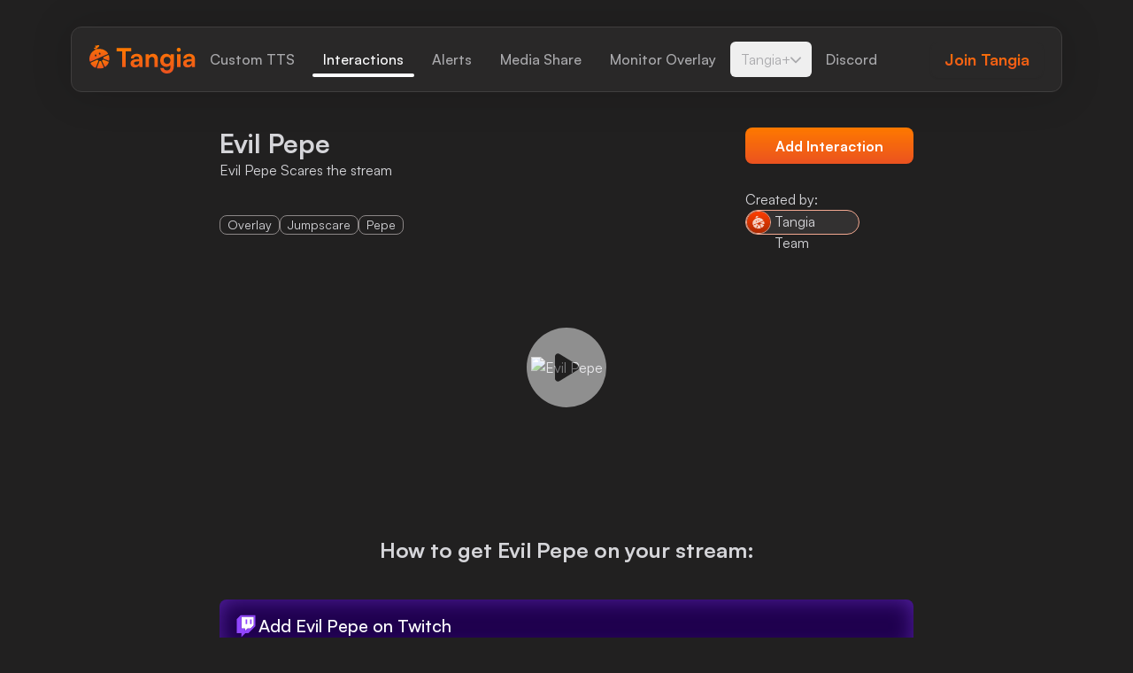

--- FILE ---
content_type: text/html; charset=utf-8
request_url: https://www.tangia.co/interactions/VmpKNGIxbFhUa2hUYTFKT1YwZFNhRll3Vmt0ak1WRjVUVVJXVG1KSVFscFZNalZQVjJ4a1NHTjZhejA9
body_size: 19424
content:
<!DOCTYPE html><html lang="en" class="dark"><head><meta property="og:image" content="https://interaction-open-graph.tangia.workers.dev/?id=VmpKNGIxbFhUa2hUYTFKT1YwZFNhRll3Vmt0ak1WRjVUVVJXVG1KSVFscFZNalZQVjJ4a1NHTjZhejA9"/><meta charSet="UTF-8"/><meta name="viewport" content="width=device-width,initial-scale=1"/><link rel="apple-touch-icon" href="/apple-touch-icon.png"/><link rel="icon" type="image/png" sizes="32x32" href="/favicon-32x32.png"/><link rel="icon" type="image/png" sizes="16x16" href="/favicon-16x16.png"/><link rel="icon" href="/favicon.ico"/><script type="application/ld+json">{"@context":"https://schema.org","@type":"Corporation","name":"Tangia","alternateName":"TangiaCo","url":"https://www.tangia.co","logo":"https://assets.tangia.co/brand/logo-high-res.png","sameAs":["https://www.tangia.co","https://twitter.com/TangiaCo","https://www.youtube.com/channel/UCuDSI1SgoAO_nnJzREZWc1Q"]}</script><title>Tangia - Interactive Streaming</title><meta name="robots" content="index,follow"/><meta name="description" content="Supercharge chat engagement on your stream with Tangia"/><meta property="og:title" content="Tangia - Interactive Streaming"/><meta property="og:description" content="Supercharge chat engagement on your stream with Tangia"/><meta property="og:url" content="https://www.tangia.co"/><meta property="og:type" content="website"/><meta property="og:image" content="https://www.tangia.co/images/og-1.png"/><meta property="og:image" content="https://www.tangia.co/images/og-2.png"/><meta property="og:locale" content="en"/><meta property="og:site_name" content="Tangia"/><link rel="canonical" href="https://www.tangia.co"/><meta name="next-head-count" content="20"/><script async="" src="https://www.googletagmanager.com/gtag/js?id=AW-11440420464"></script><script>window.dataLayer = window.dataLayer || [];
          function gtag(){dataLayer.push(arguments);}
          gtag('js', new Date());

          gtag('config', 'AW-11440420464');</script><script>(function(w,d,s,l,i){w[l]=w[l]||[];w[l].push({'gtm.start':
              new Date().getTime(),event:'gtm.js'});var f=d.getElementsByTagName(s)[0],
              j=d.createElement(s),dl=l!='dataLayer'?'&l='+l:'';j.async=true;j.src=
              'https://www.googletagmanager.com/gtm.js?id='+i+dl;f.parentNode.insertBefore(j,f);
              })(window,document,'script','dataLayer','GTM-KF6L66BV');</script><link rel="preload" href="/_next/static/media/b1dca2a5d44fc7a4.p.woff2" as="font" type="font/woff2" crossorigin="anonymous"/><link rel="preload" href="/_next/static/media/22539d17f3707926.p.woff2" as="font" type="font/woff2" crossorigin="anonymous"/><link rel="preload" href="/_next/static/media/12084922609e6532.p.woff2" as="font" type="font/woff2" crossorigin="anonymous"/><link rel="preload" href="/_next/static/media/3eb4bb530f30483c.p.woff2" as="font" type="font/woff2" crossorigin="anonymous"/><link rel="preload" href="/_next/static/media/c6d20a6ba91d97e6.p.woff2" as="font" type="font/woff2" crossorigin="anonymous"/><link rel="preload" href="/_next/static/css/564f0b1312180511.css" as="style"/><link rel="stylesheet" href="/_next/static/css/564f0b1312180511.css" data-n-g=""/><noscript data-n-css=""></noscript><script defer="" nomodule="" src="/_next/static/chunks/polyfills-c67a75d1b6f99dc8.js"></script><script src="/_next/static/chunks/webpack-7980fe5abc6efb55.js" defer=""></script><script src="/_next/static/chunks/framework-3671d8951bf44e4e.js" defer=""></script><script src="/_next/static/chunks/main-e12bfc525c124c1c.js" defer=""></script><script src="/_next/static/chunks/pages/_app-5e0af215504f376d.js" defer=""></script><script src="/_next/static/chunks/8427-8e62e3fb1cf13e3b.js" defer=""></script><script src="/_next/static/chunks/6778-77bf6a146a6964ad.js" defer=""></script><script src="/_next/static/chunks/2962-29da47d28b481d81.js" defer=""></script><script src="/_next/static/chunks/4447-bee02a7bf188276e.js" defer=""></script><script src="/_next/static/chunks/pages/interactions/%5BinteractionID%5D-59c4a78be3f9d957.js" defer=""></script><script src="/_next/static/xBv8LYreE--xoMYSvOlOm/_buildManifest.js" defer=""></script><script src="/_next/static/xBv8LYreE--xoMYSvOlOm/_ssgManifest.js" defer=""></script><style id="__jsx-2005197399">:root{--font-base:'__baseFont_a3ec20', '__baseFont_Fallback_a3ec20', Helvetica, ui-sans-serif}</style></head><body><div id="__next"><style data-emotion="css-global bri6jw">:host,:root{--tg-colors-bg-base:33,32,32;--tg-colors-bg-fill:41,40,40;--tg-colors-text-foreground:213,213,217;--tg-colors-text-muted:170,170,173;--tg-colors-primary-50:249,233,231;--tg-colors-primary-100:252,204,189;--tg-colors-primary-200:250,172,147;--tg-colors-primary-300:255,122,0;--tg-colors-primary-400:235,82,32;--tg-colors-primary-500:206,72,28;--tg-colors-primary-600:171,64,29;--tg-colors-primary-700:222,79,31;--tg-colors-primary-800:102,48,31;--tg-colors-primary-900:68,40,31;--tg-colors-primary-950:50,36,32;--tg-colors-neutral-50:243,242,247;--tg-colors-neutral-100:213,213,217;--tg-colors-neutral-200:191,191,194;--tg-colors-neutral-300:170,170,173;--tg-colors-neutral-400:140,135,135;--tg-colors-neutral-500:130,130,132;--tg-colors-neutral-600:77,74,74;--tg-colors-neutral-700:64,62,62;--tg-colors-neutral-800:51,49,49;--tg-colors-neutral-900:41,40,40;--tg-colors-neutral-950:37,36,36;--tg-cursor:pointer;--tg-rounded:0.5rem;--tg-density-button-xs-px:0.75rem;--tg-density-button-xs-fontSize:0.75rem;--tg-density-button-xs-lineHeight:1rem;--tg-density-button-xs-height:1.75rem;--tg-density-button-xs-minWidth:1.75rem;--tg-density-button-sm-px:1rem;--tg-density-button-sm-fontSize:0.875rem;--tg-density-button-sm-lineHeight:1.25rem;--tg-density-button-sm-height:2rem;--tg-density-button-sm-minWidth:2rem;--tg-density-button-md-px:1rem;--tg-density-button-md-fontSize:1rem;--tg-density-button-md-lineHeight:1.25rem;--tg-density-button-md-height:2.25rem;--tg-density-button-md-minWidth:2.25rem;--tg-density-button-lg-px:1rem;--tg-density-button-lg-fontSize:1rem;--tg-density-button-lg-lineHeight:1.5rem;--tg-density-button-lg-height:2.75rem;--tg-density-button-lg-minWidth:2.75rem;--tg-density-button-xl-px:1.5rem;--tg-density-button-xl-fontSize:1.125rem;--tg-density-button-xl-lineHeight:1.75rem;--tg-density-button-xl-height:3.125rem;--tg-density-button-xl-minWidth:3.125rem;--tg-density-form-field-xs-px:0.75rem;--tg-density-form-field-xs-py:0;--tg-density-form-field-xs-fontSize:0.75rem;--tg-density-form-field-xs-lineHeight:1rem;--tg-density-form-field-xs-height:1.75rem;--tg-density-form-field-sm-px:0.75rem;--tg-density-form-field-sm-py:0;--tg-density-form-field-sm-fontSize:0.875rem;--tg-density-form-field-sm-lineHeight:1.25rem;--tg-density-form-field-sm-height:2rem;--tg-density-form-field-md-px:0.75rem;--tg-density-form-field-md-py:0;--tg-density-form-field-md-fontSize:0.875rem;--tg-density-form-field-md-lineHeight:1.25rem;--tg-density-form-field-md-height:2.25rem;--tg-density-form-field-lg-px:1rem;--tg-density-form-field-lg-py:0;--tg-density-form-field-lg-fontSize:1rem;--tg-density-form-field-lg-lineHeight:1.5rem;--tg-density-form-field-lg-height:2.75rem;--tg-density-form-field-xl-px:1rem;--tg-density-form-field-xl-py:0;--tg-density-form-field-xl-fontSize:1.125rem;--tg-density-form-field-xl-lineHeight:1.75rem;--tg-density-form-field-xl-height:3.125rem;--tg-density-form-element-xs-fontSize:0.75rem;--tg-density-form-element-xs-lineHeight:1rem;--tg-density-form-element-xs-height:1.75rem;--tg-density-form-element-xs-width:1.75rem;--tg-density-form-element-sm-fontSize:0.875rem;--tg-density-form-element-sm-lineHeight:1.25rem;--tg-density-form-element-sm-height:2rem;--tg-density-form-element-sm-width:2rem;--tg-density-form-element-md-fontSize:0.875rem;--tg-density-form-element-md-lineHeight:1.25rem;--tg-density-form-element-md-height:2.25rem;--tg-density-form-element-md-width:2.25rem;--tg-density-form-element-lg-fontSize:1rem;--tg-density-form-element-lg-lineHeight:1.5rem;--tg-density-form-element-lg-height:2.75rem;--tg-density-form-element-lg-width:2.75rem;--tg-density-form-element-xl-fontSize:1.125rem;--tg-density-form-element-xl-lineHeight:1.75rem;--tg-density-form-element-xl-height:3.125rem;--tg-density-form-element-xl-width:3.125rem;--tg-density-switch-sm-width:2rem;--tg-density-switch-sm-height:1rem;--tg-density-switch-md-width:2.25rem;--tg-density-switch-md-height:1.25rem;--tg-density-switch-lg-width:3rem;--tg-density-switch-lg-height:1.5rem;--tg-density-switch-xl-width:3.5rem;--tg-density-switch-xl-height:1.75rem;--tg-density-switch-checked-sm-translateX:1rem;--tg-density-switch-checked-md-translateX:1rem;--tg-density-switch-checked-lg-translateX:1.5rem;--tg-density-switch-checked-xl-translateX:1.75rem;--tg-density-switch-box-sm-width:0.625rem;--tg-density-switch-box-sm-height:0.625rem;--tg-density-switch-box-md-width:0.75rem;--tg-density-switch-box-md-height:0.75rem;--tg-density-switch-box-lg-width:1.25rem;--tg-density-switch-box-lg-height:1.25rem;--tg-density-switch-box-xl-width:1.5rem;--tg-density-switch-box-xl-height:1.5rem;}</style><div class="fixed top-0 left-0 z-sticky flex w-full grow select-none items-start md:h-[102px] md:items-end"><div class="h-[72px] w-full md:container"><div class="flex flex-col w-full items-center justify-center rounded-b-xl border border-gray-700 bg-fill md:rounded-t-xl" style="box-shadow:0px 0px 48px rgba(0, 0, 0, 0.16)"><div class="container flex items-center justify-between md:px-5 h-[72px] transition-[height] duration-200 ease-in-out"><button type="button" class="btn btn-sm btn-ghost btn-icon xl:hidden" aria-label="Menu"><svg aria-hidden="true" focusable="false" data-prefix="fas" data-icon="align-justify" class="svg-inline--fa fa-align-justify " role="img" xmlns="http://www.w3.org/2000/svg" viewBox="0 0 448 512"><path fill="currentColor" d="M448 64c0-17.7-14.3-32-32-32H32C14.3 32 0 46.3 0 64S14.3 96 32 96H416c17.7 0 32-14.3 32-32zm0 256c0-17.7-14.3-32-32-32H32c-17.7 0-32 14.3-32 32s14.3 32 32 32H416c17.7 0 32-14.3 32-32zM0 192c0 17.7 14.3 32 32 32H416c17.7 0 32-14.3 32-32s-14.3-32-32-32H32c-17.7 0-32 14.3-32 32zM448 448c0-17.7-14.3-32-32-32H32c-17.7 0-32 14.3-32 32s14.3 32 32 32H416c17.7 0 32-14.3 32-32z"></path></svg></button><div class="flex items-center gap-5 xl:gap-4"><a class="flex" href="/"><svg width="120" height="32" viewBox="0 0 120 32" fill="none" class="icon-inline h-auto w-[75px] text-primary-400 md:w-[120px]" role="presentation" aria-hidden="true" focusable="false" xmlns="http://www.w3.org/2000/svg"><path d="M41.1177 5.1609V24.7764H37.0654V5.1609H41.1177ZM30.8107 6.9815V3.22284H47.343V6.9815H30.8107Z" fill="url(#paint0_linear_513_23628)"></path><path d="M51.5038 25.1582C49.9572 25.1582 48.7337 24.747 47.8332 23.9248C46.9523 23.0831 46.5118 21.9672 46.5118 20.5773C46.5118 19.2461 46.9719 18.1792 47.8919 17.3766C48.8316 16.5739 50.1726 16.1041 51.9149 15.9671L56.1727 15.644V15.3504C56.1727 14.7435 56.0553 14.2541 55.8204 13.8822C55.5854 13.4906 55.2527 13.2068 54.822 13.0306C54.4109 12.8348 53.9117 12.737 53.3244 12.737C52.3064 12.737 51.5234 12.9425 50.9752 13.3536C50.4271 13.7451 50.153 14.3128 50.153 15.0568H46.8935C46.8935 13.9801 47.1578 13.0502 47.6864 12.2671C48.2345 11.4645 49.0078 10.8478 50.0062 10.4172C51.0242 9.98647 52.1987 9.77113 53.5299 9.77113C54.8611 9.77113 56.0063 10.0061 56.9656 10.4759C57.9248 10.9457 58.6589 11.6505 59.1679 12.5901C59.6769 13.5298 59.9314 14.6848 59.9314 16.0551V24.7764H56.5545L56.2608 22.6915C55.9672 23.4159 55.3799 24.0129 54.499 24.4828C53.618 24.933 52.6196 25.1582 51.5038 25.1582ZM52.7958 22.2511C53.8138 22.2511 54.636 21.977 55.2624 21.4289C55.8889 20.8611 56.2021 20.0585 56.2021 19.021V18.2281L53.3831 18.4924C52.3064 18.5707 51.5429 18.7763 51.0927 19.1091C50.6424 19.4223 50.4173 19.853 50.4173 20.4011C50.4173 21.0275 50.6228 21.4974 51.0339 21.8106C51.445 22.1042 52.0323 22.2511 52.7958 22.2511Z" fill="url(#paint1_linear_513_23628)"></path><path d="M67.2354 24.7764H63.3886V10.2116H66.9711L67.2647 12.0028C67.715 11.2981 68.3512 10.75 69.1734 10.3584C69.9956 9.9669 70.8961 9.77113 71.875 9.77113C73.6564 9.77113 75.017 10.3095 75.9566 11.3862C76.8963 12.4433 77.3661 13.9213 77.3661 15.8202V24.7764H73.5194V16.7305C73.5194 15.6147 73.2551 14.7631 72.7265 14.1758C72.198 13.5689 71.4932 13.2655 70.6123 13.2655C69.5552 13.2655 68.7232 13.5983 68.1163 14.2639C67.529 14.9099 67.2354 15.7811 67.2354 16.8774V24.7764Z" fill="url(#paint2_linear_513_23628)"></path><path d="M80.0016 17.2004C80.0016 15.7517 80.2952 14.4695 80.8825 13.3536C81.4698 12.2378 82.2822 11.3568 83.3198 10.7108C84.3769 10.0648 85.5906 9.74177 86.961 9.74177C88.1747 9.74177 89.2123 10.0061 90.0736 10.5346C90.935 11.0632 91.5321 11.7679 91.8649 12.6489L91.4831 12.9719L91.8061 10.2116H95.3886V23.9836C95.3886 25.628 95.0754 27.0473 94.449 28.2414C93.8225 29.4552 92.9318 30.385 91.7768 31.0311C90.6413 31.6771 89.271 32.0001 87.6657 32.0001C85.5319 32.0001 83.7798 31.4324 82.4095 30.2969C81.0587 29.1615 80.2757 27.6052 80.0603 25.628H83.9364C84.0343 26.5285 84.4063 27.2332 85.0523 27.7422C85.7179 28.2512 86.5793 28.5057 87.6364 28.5057C88.8305 28.5057 89.78 28.1631 90.4847 27.4779C91.1895 26.7928 91.5419 25.8727 91.5419 24.7177V21.2527L91.9823 21.6344C91.6495 22.5153 91.0133 23.2201 90.0736 23.7487C89.1535 24.2576 88.0866 24.5121 86.8729 24.5121C85.5026 24.5121 84.2986 24.1989 83.2611 23.5725C82.2431 22.946 81.4405 22.0847 80.8532 20.9884C80.2855 19.8725 80.0016 18.6099 80.0016 17.2004ZM83.9071 17.1123C83.9071 17.8757 84.0637 18.5609 84.3769 19.1678C84.6901 19.7747 85.1306 20.2641 85.6983 20.636C86.266 20.9884 86.9218 21.1646 87.6657 21.1646C88.4488 21.1646 89.1242 20.9982 89.6919 20.6654C90.2792 20.313 90.7197 19.8334 91.0133 19.2265C91.3265 18.6001 91.4831 17.8855 91.4831 17.0829C91.4831 16.2803 91.3265 15.5853 91.0133 14.998C90.7197 14.4107 90.2792 13.9507 89.6919 13.6179C89.1242 13.2851 88.4488 13.1187 87.6657 13.1187C86.9023 13.1187 86.2367 13.2949 85.669 13.6473C85.1012 13.9801 84.6608 14.4499 84.3475 15.0568C84.0539 15.644 83.9071 16.3292 83.9071 17.1123Z" fill="url(#paint3_linear_513_23628)"></path><path d="M99.0333 24.7764V10.2116H102.88V24.7764H99.0333ZM100.942 7.51007C100.296 7.51007 99.7478 7.28494 99.2975 6.83468C98.8473 6.38443 98.6222 5.84608 98.6222 5.21963C98.6222 4.57361 98.8473 4.03526 99.2975 3.60458C99.7478 3.15433 100.296 2.9292 100.942 2.9292C101.568 2.9292 102.097 3.15433 102.528 3.60458C102.978 4.03526 103.203 4.57361 103.203 5.21963C103.203 5.84608 102.978 6.38443 102.528 6.83468C102.097 7.28494 101.568 7.51007 100.942 7.51007Z" fill="url(#paint4_linear_513_23628)"></path><path d="M110.864 25.1582C109.317 25.1582 108.094 24.747 107.193 23.9248C106.312 23.0831 105.872 21.9672 105.872 20.5773C105.872 19.2461 106.332 18.1792 107.252 17.3766C108.192 16.5739 109.533 16.1041 111.275 15.9671L115.533 15.644V15.3504C115.533 14.7435 115.415 14.2541 115.18 13.8822C114.945 13.4906 114.613 13.2068 114.182 13.0306C113.771 12.8348 113.272 12.737 112.684 12.737C111.666 12.737 110.883 12.9425 110.335 13.3536C109.787 13.7451 109.513 14.3128 109.513 15.0568H106.253C106.253 13.9801 106.518 13.0502 107.046 12.2671C107.594 11.4645 108.368 10.8478 109.366 10.4172C110.384 9.98647 111.559 9.77113 112.89 9.77113C114.221 9.77113 115.366 10.0061 116.326 10.4759C117.285 10.9457 118.019 11.6505 118.528 12.5901C119.037 13.5298 119.291 14.6848 119.291 16.0551V24.7764H115.914L115.621 22.6915C115.327 23.4159 114.74 24.0129 113.859 24.4828C112.978 24.933 111.98 25.1582 110.864 25.1582ZM112.156 22.2511C113.174 22.2511 113.996 21.977 114.622 21.4289C115.249 20.8611 115.562 20.0585 115.562 19.021V18.2281L112.743 18.4924C111.666 18.5707 110.903 18.7763 110.453 19.1091C110.002 19.4223 109.777 19.853 109.777 20.4011C109.777 21.0275 109.983 21.4974 110.394 21.8106C110.805 22.1042 111.392 22.2511 112.156 22.2511Z" fill="url(#paint5_linear_513_23628)"></path><g clip-path="url(#clip0_513_23628)"><path d="M9.08364 16.4558L1.76313 19.6521L1.35071 20.8378C2.58798 22.8999 4.39233 24.4981 6.45445 25.5291L7.27929 25.2198L10.2694 17.59L9.08364 16.4558Z" fill="url(#paint6_linear_513_23628)"></path><path d="M13.0532 17.9507L11.4035 18.0022L8.46497 25.5805L8.92894 26.3538C9.70224 26.5085 10.4755 26.6116 11.3004 26.6116C12.8985 26.6116 14.4451 26.2507 15.8886 25.6836L16.1979 24.9103L13.0532 17.9507Z" fill="url(#paint7_linear_513_23628)"></path><path d="M21.5594 18.6725L15.27 16.301L14.1358 17.4867L17.1259 24.1886L18.0538 24.4464C19.7551 23.2091 21.0954 21.5079 21.9203 19.4973L21.5594 18.6725Z" fill="url(#paint8_linear_513_23628)"></path><path d="M22.0234 11.4551L21.1985 11.1458L15.6824 13.5687L15.7339 15.2184L21.7656 17.5383L22.5905 17.0743C22.6936 16.5073 22.7451 15.8886 22.7451 15.3215C22.6936 13.9296 22.4358 12.6408 22.0234 11.4551Z" fill="url(#paint9_linear_513_23628)"></path><path d="M21.0439 9.13525C18.3116 5.21723 13.3625 3.36132 8.72275 4.54704L8.36188 3.052C9.34139 3.052 10.2178 2.53647 10.6302 1.66008L11.3004 0.216594L9.80536 0.0103826C8.92896 -0.0927233 8.15567 0.474359 7.89791 1.29921L7.64014 0.268147L6.45443 0.68057L7.12461 2.79424C6.76374 2.69113 6.40287 2.69113 6.042 2.79424L4.95939 3.15511L5.57803 3.97996C5.99045 4.54704 6.8153 4.65014 7.38238 4.23772L7.58859 4.08306L7.7948 4.75325C7.48548 4.85636 7.17617 4.95946 6.86685 5.11412C1.71156 7.434 -0.969193 13.0017 0.31963 18.2601L1.14448 18.6725L20.7861 10.0116L21.0439 9.13525ZM6.96995 12.6924C6.86685 12.7439 6.76374 12.7955 6.66064 12.8471L5.9389 10.9912L7.33082 10.3725L8.15567 12.2284C7.74325 12.3831 7.33082 12.5377 6.96995 12.6924ZM12.4861 10.2694C12.0737 10.4241 11.7128 10.6303 11.352 10.8365L10.4756 8.98059L11.919 8.36195L12.7954 10.1663C12.6923 10.1663 12.5892 10.2179 12.4861 10.2694Z" fill="url(#paint10_linear_513_23628)"></path></g><defs><linearGradient id="paint0_linear_513_23628" x1="75.051" y1="2.9292" x2="75.051" y2="32.0001" gradientUnits="userSpaceOnUse"><stop stop-color="#FF7A00"></stop><stop offset="1" stop-color="#EB5220"></stop></linearGradient><linearGradient id="paint1_linear_513_23628" x1="75.051" y1="2.9292" x2="75.051" y2="32.0001" gradientUnits="userSpaceOnUse"><stop stop-color="#FF7A00"></stop><stop offset="1" stop-color="#EB5220"></stop></linearGradient><linearGradient id="paint2_linear_513_23628" x1="75.051" y1="2.9292" x2="75.051" y2="32.0001" gradientUnits="userSpaceOnUse"><stop stop-color="#FF7A00"></stop><stop offset="1" stop-color="#EB5220"></stop></linearGradient><linearGradient id="paint3_linear_513_23628" x1="75.051" y1="2.9292" x2="75.051" y2="32.0001" gradientUnits="userSpaceOnUse"><stop stop-color="#FF7A00"></stop><stop offset="1" stop-color="#EB5220"></stop></linearGradient><linearGradient id="paint4_linear_513_23628" x1="75.051" y1="2.9292" x2="75.051" y2="32.0001" gradientUnits="userSpaceOnUse"><stop stop-color="#FF7A00"></stop><stop offset="1" stop-color="#EB5220"></stop></linearGradient><linearGradient id="paint5_linear_513_23628" x1="75.051" y1="2.9292" x2="75.051" y2="32.0001" gradientUnits="userSpaceOnUse"><stop stop-color="#FF7A00"></stop><stop offset="1" stop-color="#EB5220"></stop></linearGradient><linearGradient id="paint6_linear_513_23628" x1="5.81003" y1="16.4558" x2="5.81003" y2="25.5291" gradientUnits="userSpaceOnUse"><stop stop-color="#FF7A00"></stop><stop offset="1" stop-color="#EB5220"></stop></linearGradient><linearGradient id="paint7_linear_513_23628" x1="12.3314" y1="17.9507" x2="12.3314" y2="26.6116" gradientUnits="userSpaceOnUse"><stop stop-color="#FF7A00"></stop><stop offset="1" stop-color="#EB5220"></stop></linearGradient><linearGradient id="paint8_linear_513_23628" x1="18.028" y1="16.301" x2="18.028" y2="24.4464" gradientUnits="userSpaceOnUse"><stop stop-color="#FF7A00"></stop><stop offset="1" stop-color="#EB5220"></stop></linearGradient><linearGradient id="paint9_linear_513_23628" x1="19.2137" y1="11.1458" x2="19.2137" y2="17.5383" gradientUnits="userSpaceOnUse"><stop stop-color="#FF7A00"></stop><stop offset="1" stop-color="#EB5220"></stop></linearGradient><linearGradient id="paint10_linear_513_23628" x1="10.5215" y1="-0.00170898" x2="10.5215" y2="18.6725" gradientUnits="userSpaceOnUse"><stop stop-color="#FF7A00"></stop><stop offset="1" stop-color="#EB5220"></stop></linearGradient><clipPath id="clip0_513_23628"><rect width="22.7451" height="26.6116" fill="white"></rect></clipPath></defs></svg><span style="border:0;clip:rect(0 0 0 0);height:1px;margin:-1px;overflow:hidden;padding:0;position:absolute;width:1px;white-space:nowrap;word-wrap:normal">Tangia Logo with text</span></a><div role="list" class="hidden items-center gap-1 2xl:gap-4 xl:flex"><div role="listitem" class="relative inline-block"><a role="link" class="btn btn-md btn-ghost !text-gray-300 !focus:ring-0 focus:outline-none focus:shadow-none focus:ring-transparent !text-md cursor-pointer" data-testid="topbar-link-Custom TTS" href="/custom-tts"><span>Custom TTS</span></a></div><div role="listitem" class="relative inline-block"><a role="link" class="btn btn-md btn-ghost !text-white !focus:ring-0 focus:outline-none focus:shadow-none focus:ring-transparent !text-md cursor-pointer" data-testid="topbar-link-Interactions" href="/interactions"><span>Interactions</span></a><span class="absolute -bottom-0.5 left-1 right-1 h-1 rounded-full bg-white"></span></div><div role="listitem" class="relative inline-block"><a role="link" class="btn btn-md btn-ghost !text-gray-300 !focus:ring-0 focus:outline-none focus:shadow-none focus:ring-transparent !text-md cursor-pointer" data-testid="topbar-link-Alerts" href="/alerts"><span>Alerts</span></a></div><div role="listitem" class="relative inline-block"><a role="link" class="btn btn-md btn-ghost !text-gray-300 !focus:ring-0 focus:outline-none focus:shadow-none focus:ring-transparent !text-md cursor-pointer" data-testid="topbar-link-Media Share" href="/media-share"><span>Media Share</span></a></div><div role="listitem" class="relative inline-block"><a role="link" class="btn btn-md btn-ghost !text-gray-300 !focus:ring-0 focus:outline-none focus:shadow-none focus:ring-transparent !text-md cursor-pointer" data-testid="topbar-link-Monitor Overlay" href="/monitor-overlay"><span>Monitor Overlay</span></a></div><div role="listitem" class="relative inline-block"><div class="inline-block relative" data-headlessui-state=""><button class="flex items-center gap-2 px-3 py-2 rounded-md transition-colors !text-gray-300 hover:text-white !focus:ring-0 focus:outline-none focus:shadow-none focus:ring-transparent !text-md" id="headlessui-menu-button-:R5qil6:" aria-haspopup="menu" aria-expanded="false" data-headlessui-state=""><span>Tangia+</span><svg aria-hidden="true" focusable="false" data-prefix="fas" data-icon="chevron-down" class="svg-inline--fa fa-chevron-down h-3 w-3" role="img" xmlns="http://www.w3.org/2000/svg" viewBox="0 0 448 512"><path fill="currentColor" d="M201.4 406.6c12.5 12.5 32.8 12.5 45.3 0l192-192c12.5-12.5 12.5-32.8 0-45.3s-32.8-12.5-45.3 0L224 338.7 54.6 169.4c-12.5-12.5-32.8-12.5-45.3 0s-12.5 32.8 0 45.3l192 192z"></path></svg></button></div></div><div role="listitem" class="relative inline-block"><a role="link" class="btn btn-md btn-ghost !text-gray-300 !focus:ring-0 focus:outline-none focus:shadow-none focus:ring-transparent !text-md cursor-pointer" data-testid="topbar-link-Discord" target="_blank" rel="noreferrer" href="https://discord.com/invite/QXQASJbr3M"><span>Discord</span></a></div></div></div><div class="flex items-center gap-3 xl:gap-5"><a href="https://app.tangia.co/signup" data-color="primary" class="btn btn-md btn-outline btn-gradient min-w-[75px] !text-lg font-bold md:h-[41px] md:text-base cursor-pointer" target="_blank"><span>Join</span><span class="hidden md:inline"> Tangia</span></a></div></div><div class="bg-fill w-full transition-[height] duration-200 ease-in-out overflow-hidden rounded-b-xl h-0"><div class="mb-3 flex flex-col"><div class="relative w-full"><a class="btn btn-sm btn-ghost w-full !rounded-none !justify-start !text-start h-[46px] border-b !p-0 focus:!ring-transparent focus:!shadow-none !text-gray-200 border-gray-700 cursor-pointer" href="/"><span class="container">Home</span></a></div><div class="relative w-full"><a class="btn btn-sm btn-ghost w-full !rounded-none !justify-start !text-start h-[46px] border-b !p-0 focus:!ring-transparent focus:!shadow-none !text-gray-200 border-gray-700 cursor-pointer" href="/custom-tts"><span class="container">Custom TTS</span></a></div><div class="relative w-full"><a class="btn btn-sm btn-ghost w-full !rounded-none !justify-start !text-start h-[46px] border-b !p-0 focus:!ring-transparent focus:!shadow-none !text-gray-200 border-gray-700 cursor-pointer" href="/interactions"><span class="container">Interactions</span></a></div><div class="relative w-full"><a class="btn btn-sm btn-ghost w-full !rounded-none !justify-start !text-start h-[46px] border-b !p-0 focus:!ring-transparent focus:!shadow-none !text-gray-200 border-gray-700 cursor-pointer" href="/alerts"><span class="container">Alerts</span></a></div><div class="relative w-full"><a class="btn btn-sm btn-ghost w-full !rounded-none !justify-start !text-start h-[46px] border-b !p-0 focus:!ring-transparent focus:!shadow-none !text-gray-200 border-gray-700 cursor-pointer" href="/media-share"><span class="container">Media Share</span></a></div><div class="relative w-full"><a class="btn btn-sm btn-ghost w-full !rounded-none !justify-start !text-start h-[46px] border-b !p-0 focus:!ring-transparent focus:!shadow-none !text-gray-200 border-gray-700 cursor-pointer" href="/monitor-overlay"><span class="container">Monitor Overlay</span></a></div><div class="relative w-full"><button class="w-full !rounded-none !justify-start !text-start h-[46px] border-b !p-0 focus:!ring-transparent focus:!shadow-none flex items-center !text-gray-200 border-gray-700"><span class="container flex items-center justify-between"><span>Tangia+</span><svg aria-hidden="true" focusable="false" data-prefix="fas" data-icon="chevron-down" class="svg-inline--fa fa-chevron-down h-3 w-3 transition-transform" role="img" xmlns="http://www.w3.org/2000/svg" viewBox="0 0 448 512"><path fill="currentColor" d="M201.4 406.6c12.5 12.5 32.8 12.5 45.3 0l192-192c12.5-12.5 12.5-32.8 0-45.3s-32.8-12.5-45.3 0L224 338.7 54.6 169.4c-12.5-12.5-32.8-12.5-45.3 0s-12.5 32.8 0 45.3l192 192z"></path></svg></span></button></div><div class="relative w-full"><a class="btn btn-sm btn-ghost w-full !rounded-none !justify-start !text-start h-[46px] border-b !p-0 focus:!ring-transparent focus:!shadow-none !text-gray-200 border-gray-700 cursor-pointer" target="_blank" rel="noreferrer" href="https://discord.com/invite/QXQASJbr3M"><span class="container">Discord</span></a></div></div><a href="https://app.tangia.co/" data-color="primary" class="btn btn-sm btn-ghost w-full !rounded-none !justify-start !text-start h-[46px] btn-gradient !p-0 focus:!ring-transparent focus:!shadow-none cursor-pointer" target="_blank"><span class="container">Login</span></a></div></div></div></div><main style="opacity:0"><div class="w-full min-h-[calc(100vh)] lg:min-h-[calc(100vh)]"><div class="relative"><div class="relative z-10"><div class="pt-[96px] pb-[24px] md:pt-[144px] md:pb-[50px]"><div class="container flex min-h-screen flex-col !items-center gap-2"><div class="flex h-full min-h-[121px] w-full flex-col items-start justify-between gap-4 justify-self-center md:h-[121px] md:max-w-[70%] md:flex-row"><div class="flex h-full flex-col justify-between"><div class="flex flex-col gap-2"><h2 class="text-2xl font-semibold md:text-3xl">Evil Pepe</h2><p>Evil Pepe Scares the stream</p></div><div class="flex gap-2"><p class="rounded-lg border-[1px] border-gray-400 px-2 text-sm">Overlay</p><p class="rounded-lg border-[1px] border-gray-400 px-2 text-sm">Jumpscare</p><p class="rounded-lg border-[1px] border-gray-400 px-2 text-sm">Pepe</p></div></div><div class="hidden h-full w-full flex-col items-center justify-between gap-2 md:flex md:w-auto md:items-start"><a href="https://app.tangia.co/" data-color="primary" class="btn btn-md btn-solid btn-gradient w-full min-w-[167px] gap-2.5 !font-bold lg:h-[41px] lg:min-w-[190px] cursor-pointer" target="_blank" rel="noopener noreferrer">Add Interaction</a><div class="flex flex-col items-center gap-1 md:items-start"><p>Created by:</p><div class="flex h-[28px] rounded-full border-[1px] bg-gray-800 border-[#F3A890]"><img alt="creator img" class="h-full rounded-full border-[1px] border-[#F3A890]" src="/images/tangia-created-img.png"/><p class="px-1 pr-2">Tangia Team</p></div></div></div></div><div class="flex h-[200px] w-full items-center justify-center md:h-[300px]"><div class="group relative"><img class="h-full max-h-[200px] md:max-h-[300px]" src="https://assets.tangia.co/actions/Screen Shot 2023-09-13 at 10.46.18 AM_f0ee2a92c572.png" alt="Evil Pepe"/><div class="absolute top-0 left-0 flex h-full w-full items-center justify-center"><button type="button" class="btn btn-xs btn-solid btn-icon !h-[90px]  !w-[90px] cursor-pointer !rounded-full !border-none !bg-white !text-black opacity-50 !shadow-none !ring-0"><svg aria-hidden="true" focusable="false" data-prefix="fas" data-icon="play" class="svg-inline--fa fa-play fa-3x " role="img" xmlns="http://www.w3.org/2000/svg" viewBox="0 0 384 512"><path fill="currentColor" d="M73 39c-14.8-9.1-33.4-9.4-48.5-.9S0 62.6 0 80V432c0 17.4 9.4 33.4 24.5 41.9s33.7 8.1 48.5-.9L361 297c14.3-8.7 23-24.2 23-41s-8.7-32.2-23-41L73 39z"></path></svg></button></div></div></div><div class="mt-4 flex h-full w-full max-w-[80%] flex-col items-center justify-between gap-2 md:hidden md:w-auto md:items-start"><a href="https://app.tangia.co/" data-color="primary" class="btn btn-md btn-solid btn-gradient w-full min-w-[167px] gap-2.5 !font-bold lg:h-[41px] lg:min-w-[190px] cursor-pointer" target="_blank" rel="noopener noreferrer">Add Interaction</a><div class="flex flex-col items-center gap-1 md:items-start"><p>Created by:</p><div class="flex h-[28px] rounded-full border-[1px] bg-gray-800 border-[#F3A890]"><img alt="creator img" class="h-full rounded-full border-[1px] border-[#F3A890]" src="/images/tangia-created-img.png"/><p class="px-1 pr-2">Tangia Team</p></div></div></div><div class="mt-10 flex w-full flex-col items-center gap-4"><h1 class="mb-10 text-xl font-semibold md:text-2xl">How to get <!-- -->Evil Pepe<!-- --> on your stream:</h1><div class="w-full md:w-[70%]"><div class="flex w-full items-center justify-between rounded-t-lg bg-[#1F004E] p-4 text-left text-sm font-medium text-white focus:outline-none focus-visible:ring" style="box-shadow:0px 0px 24px 0px rgba(145, 70, 255, 0.48) inset"><div class="flex items-center gap-1"><svg width="28" height="28" viewBox="0 0 28 28" fill="none" xmlns="http://www.w3.org/2000/svg"><path d="M22.75 13.125L19.25 16.625H15.75L12.6875 19.6875V16.625H8.75V3.5H22.75V13.125Z" fill="white"></path><path d="M7.875 1.75L3.5 6.125V21.875H8.75V26.25L13.125 21.875H16.625L24.5 14V1.75H7.875ZM22.75 13.125L19.25 16.625H15.75L12.6875 19.6875V16.625H8.75V3.5H22.75V13.125Z" fill="#9146FF"></path><path d="M20.125 6.5625H18.375V11.8125H20.125V6.5625ZM15.3125 6.5625H13.5625V11.8125H15.3125V6.5625Z" fill="#9146FF"></path></svg><h3 class="text-base font-medium md:text-xl">Add <!-- -->Evil Pepe<!-- --> on Twitch</h3></div></div><div class="rounded-b-lg bg-gray-900 p-4 px-8 text-base font-medium !text-gray-100"><div class="flex min-h-[41px] w-full items-center justify-between"><p>1. Login to Tangia with Twitch</p><a href="https://app.tangia.co/signup" data-color="primary" class="btn btn-md btn-outline btn-gradient  font-bold md:h-[41px] md:text-base cursor-pointer" target="_blank"><span>Join</span></a></div><hr aria-orientation="horizontal" class="divider divider-horizontal my-4 w-full"/><div class="flex min-h-[41px] w-full items-center justify-between"><p>2. Install the Tangia Twitch Extension</p><a href="https://dashboard.twitch.tv/extensions/54vh7ezuzke8ymirah57lsouoqu44h" data-color="primary" class="btn btn-md btn-outline btn-gradient  font-bold md:h-[41px] md:text-base cursor-pointer" target="_blank"><span>Install</span></a></div><hr aria-orientation="horizontal" class="divider divider-horizontal my-4 w-full"/><div class="flex min-h-[41px] w-full items-center justify-between"><p>3. <!-- -->That&#x27;s<!-- --> it! <!-- -->Evil Pepe<!-- --> is automatically added!</p></div></div></div><div class="w-full md:w-[70%]"><div class="flex w-full items-center justify-between rounded-t-lg bg-[#2F0000] p-4 text-left text-sm font-medium text-white focus:outline-none focus-visible:ring" style="box-shadow:0px 0px 24px 0px rgba(206, 19, 18, 0.48) inset"><div class="flex items-center gap-1"><div class="min-h-[21px]"><svg width="29" height="29" viewBox="0 0 28 28" fill="none" xmlns="http://www.w3.org/2000/svg"><g clip-path="url(#clip0_31_686398)"><rect x="9.80078" y="7.93311" width="9.33333" height="11.6667" fill="white"></rect><path fill-rule="evenodd" clip-rule="evenodd" d="M11.109 10.3424L11.1081 18.2653L18.6734 14.2902L11.109 10.3424ZM27.72 19.6382C27.72 19.6382 27.4461 21.5813 26.607 22.437C25.5421 23.5605 24.3486 23.5658 23.8017 23.631C19.8835 23.9165 14.0061 23.9165 14.0061 23.9165H13.9939C13.9939 23.9165 8.1165 23.9165 4.19825 23.631C3.6505 23.5658 2.45788 23.5605 1.39213 22.437C0.553003 21.5813 0.279997 19.6382 0.279997 19.6382C0.279997 19.6382 0 17.3559 0 15.0745V12.9349C0 10.6526 0.279997 8.37112 0.279997 8.37112C0.279997 8.37112 0.553003 6.42806 1.39213 5.57241C2.45788 4.44887 3.857 4.48412 4.48 4.36692C6.72 4.15014 14 4.08317 14 4.08317C14 4.08317 19.8835 4.09198 23.8017 4.37749C24.3486 4.44358 25.5421 4.44887 26.607 5.57241C27.4461 6.42806 27.72 8.37112 27.72 8.37112C27.72 8.37112 28 10.6526 28 12.9349V15.0745C28 17.3559 27.72 19.6382 27.72 19.6382Z" fill="#CE1312"></path></g><defs><clipPath id="clip0_31_686398"><rect width="28" height="28" fill="white" transform="matrix(1 0 0 -1 0 28)"></rect></clipPath></defs></svg></div><h3 class="ml-1 text-base font-medium md:text-xl">Add <!-- -->Evil Pepe<!-- --> on YouTube</h3></div></div><div class="rounded-b-lg bg-gray-900 p-4 px-8 text-base font-medium !text-gray-100"><div class="flex min-h-[41px] w-full items-center justify-between"><p>1. Login to Tangia with your YouTube Account</p><a href="https://app.tangia.co/signup" data-color="primary" class="btn btn-md btn-outline btn-gradient  font-bold md:h-[41px] md:text-base cursor-pointer" target="_blank"><span>Join</span></a></div><hr aria-orientation="horizontal" class="divider divider-horizontal my-4 w-full"/><div class="flex min-h-[41px] w-full items-center justify-between"><p>2. <!-- -->That&#x27;s<!-- --> it! <!-- -->Evil Pepe<!-- --> is automatically added!</p></div></div></div><div class="w-full md:w-[70%]"><div class="flex w-full items-center justify-between rounded-t-lg bg-[#0A2900] p-4 text-left text-sm font-medium text-white focus:outline-none focus-visible:ring" style="box-shadow:0px 0px 24px 0px rgba(83, 252, 25, 0.48) inset"><div class="flex items-center gap-1"><svg width="25" height="28" viewBox="0 0 25 28" fill="none" xmlns="http://www.w3.org/2000/svg" style="scale:0.8"><path fill-rule="evenodd" clip-rule="evenodd" d="M0 0H9.15956V6.22223H12.2127V3.11111H15.266V0H24.4255V9.33333H21.3723V12.4444H18.3191V15.5556H21.3723V18.6667H24.4255V28H15.266V24.8889H12.2127V21.7777H9.15956V28H0V0Z" fill="#53FC19"></path></svg><h3 class="ml-1 text-base font-medium md:text-xl">Add <!-- -->Evil Pepe<!-- --> on Kick</h3></div></div><div class="rounded-b-lg bg-gray-900 p-4 px-8 text-base font-medium !text-gray-100"><div class="flex min-h-[41px] w-full items-center justify-between"><p>1. Login to Tangia with a Google Account</p><a href="https://app.tangia.co/signup" data-color="primary" class="btn btn-md btn-outline btn-gradient  font-bold md:h-[41px] md:text-base cursor-pointer" target="_blank"><span>Join</span></a></div><hr aria-orientation="horizontal" class="divider divider-horizontal my-4 w-full"/><div class="flex min-h-[41px] w-full items-center justify-between"><p>2. <!-- -->That&#x27;s<!-- --> it! <!-- -->Evil Pepe<!-- --> is automatically added!</p></div></div></div><div class="my-8 flex flex-col items-center gap-4"><h2 class="text-2xl font-semibold">Discover other interactions:</h2><div class="grid grid-cols-1 gap-3 md:grid-cols-3 xl:grid-cols-5"><a class="relative flex min-h-[130px] flex-row overflow-hidden rounded-md border-[1px] border-gray-600 bg-black md:max-w-[268px] md:flex-col" href="/interactions/[base64]"><div class="relative flex h-full shrink-0 items-center justify-center md:h-[148px] w-full" style="background:url(&#x27;/images/community-created-bg.png&#x27;);background-size:contain"><img class="max-h-[80%] max-w-[80%] rounded-md" src="https://assets.tangia.co/creator_content/user_2vTRhJYmu8bP1afY6eTEaEZGm4K/iv2_5mdiN1Y0kIz3m6RXMLjrEe/icon.png" alt="Lizard thumbnail"/><div class="absolute bottom-[20px] right-[20px] flex"><svg width="25" height="24" viewBox="0 0 25 24" fill="none" xmlns="http://www.w3.org/2000/svg"><rect x="0.5" width="24" height="24" rx="12" fill="#666262"></rect><path d="M20.5 12C20.5 12.25 20.375 12.5 20.1875 12.6875L17.9375 14.9375C17.75 15.1562 17.5 15.25 17.25 15.25C16.6562 15.25 16.25 14.8125 16.25 14.25C16.25 14 16.3438 13.75 16.5312 13.5625L17.0625 13H13.5V16.5938L14.0312 16.0625C14.2188 15.875 14.4688 15.75 14.75 15.75C15.3125 15.75 15.75 16.2188 15.75 16.75C15.75 17.0312 15.625 17.2812 15.4375 17.4688L13.1875 19.7188C13 19.9062 12.75 20 12.5 20C12.2188 20 11.9688 19.9062 11.7812 19.7188L9.53125 17.4688C9.34375 17.2812 9.25 17.0312 9.25 16.75C9.25 16.2188 9.65625 15.75 10.25 15.75C10.5 15.75 10.75 15.875 10.9375 16.0625L11.5 16.5938V13H7.90625L8.4375 13.5625C8.625 13.75 8.75 14 8.75 14.25C8.75 14.8125 8.3125 15.25 7.75 15.25C7.46875 15.25 7.21875 15.1562 7.03125 14.9688L4.78125 12.7188C4.59375 12.5312 4.5 12.2812 4.5 12C4.5 11.6875 4.59375 11.4688 4.78125 11.2812L7.03125 9.03125C7.21875 8.875 7.46875 8.75 7.75 8.75C8.3125 8.75 8.75 9.21875 8.75 9.75C8.75 10.0312 8.625 10.2812 8.4375 10.4688L7.90625 11H11.5V7.4375L10.9375 7.96875C10.75 8.15625 10.5 8.25 10.25 8.25C9.65625 8.25 9.25 7.8125 9.25 7.25C9.25 7 9.34375 6.75 9.53125 6.5625L11.7812 4.3125C11.9688 4.125 12.2188 4 12.5 4C12.75 4 13 4.125 13.1875 4.3125L15.4375 6.5625C15.625 6.75 15.75 7 15.75 7.25C15.75 7.8125 15.3125 8.25 14.75 8.25C14.4688 8.25 14.2188 8.15625 14.0312 7.96875L13.5 7.4375V11H17.0625L16.5312 10.4688C16.3438 10.2812 16.25 10.0312 16.25 9.75C16.25 9.21875 16.6562 8.75 17.25 8.75C17.5 8.75 17.75 8.875 17.9375 9.0625L20.1875 11.3125C20.375 11.5 20.5 11.75 20.5 12Z" fill="#F2EBEB"></path></svg></div></div><div class="mt-4 flex w-full flex-col items-start gap-3 truncate px-4 pb-4 text-start md:pt-1"><div class="block w-full"><h3 class="truncate text-xl font-medium">Lizard</h3></div><div class="flex h-[28px] rounded-full border-[1px] bg-gray-800 border-[#7367F0]"><img alt="creator img" class="h-full rounded-full border-[1px] border-[#7367F0]" src="https://assets.tangia.co/creator_content/user_2vTRhJYmu8bP1afY6eTEaEZGm4K/profile.png"/><p class="px-1 pr-2">fayethebobabunny</p></div><div class="block w-full"><p class="h-[20px] truncate">One Singular Lizard</p></div><div class="flex gap-2 overflow-hidden"><p class="rounded-lg border-[1px] border-gray-400 px-2 text-sm">Overlay</p><p class="rounded-lg border-[1px] border-gray-400 px-2 text-sm">Custom</p></div></div></a><a class="relative flex min-h-[130px] flex-row overflow-hidden rounded-md border-[1px] border-gray-600 bg-black md:max-w-[268px] md:flex-col" href="/interactions/VmpKMGIxTXlSa2hWV0d4cFUwWmFhRnBXVWtabFZsSllZMGhrYTJKV1NqQldiVFZ6WVZaSmQxZFVSVDA9"><div class="relative flex h-full shrink-0 items-center justify-center md:h-[148px] w-full" style="background:url(&#x27;/images/tangia-created-bg.png&#x27;);background-size:contain"><img class="max-h-[80%] max-w-[80%] rounded-md" src="https://assets.tangia.co/actions/drawing-v2_3aae81b0fbeb.png" alt="Draw over the stream thumbnail"/></div><div class="mt-4 flex w-full flex-col items-start gap-3 truncate px-4 pb-4 text-start md:pt-1"><div class="block w-full"><h3 class="truncate text-xl font-medium">Draw over the stream</h3></div><div class="flex h-[28px] rounded-full border-[1px] bg-gray-800 border-[#F3A890]"><img alt="creator img" class="h-full rounded-full border-[1px] border-[#F3A890]" src="/images/tangia-created-img.png"/><p class="px-1 pr-2">Tangia Team</p></div><div class="block w-full"><p class="h-[20px] truncate">Draw on the stream, their face... Who knows...</p></div><div class="flex gap-2 overflow-hidden"><p class="rounded-lg border-[1px] border-gray-400 px-2 text-sm">Art</p></div></div></a><a class="relative flex min-h-[130px] flex-row overflow-hidden rounded-md border-[1px] border-gray-600 bg-black md:max-w-[268px] md:flex-col" href="/interactions/[base64]"><div class="relative flex h-full shrink-0 items-center justify-center md:h-[148px] w-full" style="background:url(&#x27;/images/community-created-bg.png&#x27;);background-size:contain"><img class="max-h-[80%] max-w-[80%] rounded-md" src="https://assets.tangia.co/creator_content/user_2eh86jBcdcloPiwE9pdHLOGdC0m/iv2_69DgxSKzWzEB5EHwZ8kHRB/icon.png" alt="Slammed my Penith thumbnail"/></div><div class="mt-4 flex w-full flex-col items-start gap-3 truncate px-4 pb-4 text-start md:pt-1"><div class="block w-full"><h3 class="truncate text-xl font-medium">Slammed my Penith</h3></div><div class="flex h-[28px] rounded-full border-[1px] bg-gray-800 border-[#7367F0]"><img alt="creator img" class="h-full rounded-full border-[1px] border-[#7367F0]" src="https://assets.tangia.co/creator_content/user_2eh86jBcdcloPiwE9pdHLOGdC0m/profile.png"/><p class="px-1 pr-2">Kourra</p></div><div class="block w-full"><p class="h-[20px] truncate">Daffy and Parappa the Rapper - Kourra_</p></div><div class="flex gap-2 overflow-hidden"><p class="rounded-lg border-[1px] border-gray-400 px-2 text-sm">Overlay</p><p class="rounded-lg border-[1px] border-gray-400 px-2 text-sm">Custom</p></div></div></a><a class="relative flex min-h-[130px] flex-row overflow-hidden rounded-md border-[1px] border-gray-600 bg-black md:max-w-[268px] md:flex-col" href="/interactions/VmpKNGExVnRVa2RqUm1oVFlXdEtjVnBXVWtaa01XeFdXa1phYTFJd01UWldWelZ6V1ZaWmQxZHFRbFZOYWtFeFZGZDRkMWRXVG5WVWJIQllVak5OTlE9PQ=="><div class="relative flex h-full shrink-0 items-center justify-center md:h-[148px] w-full" style="background:url(&#x27;/images/tangia-created-bg.png&#x27;);background-size:contain"><img class="max-h-[80%] max-w-[80%] rounded-md" src="https://assets.tangia.co/actions/Screen Shot 2023-07-10 at 11.18.12 AM_baef48b5d40a.png" alt="Ed Eats the Stream thumbnail"/><div class="absolute bottom-[20px] right-[20px] flex"><svg width="25" height="24" viewBox="0 0 25 24" fill="none" xmlns="http://www.w3.org/2000/svg"><rect x="0.5" width="24" height="24" rx="12" fill="#666262"></rect><path d="M20.5 12C20.5 12.25 20.375 12.5 20.1875 12.6875L17.9375 14.9375C17.75 15.1562 17.5 15.25 17.25 15.25C16.6562 15.25 16.25 14.8125 16.25 14.25C16.25 14 16.3438 13.75 16.5312 13.5625L17.0625 13H13.5V16.5938L14.0312 16.0625C14.2188 15.875 14.4688 15.75 14.75 15.75C15.3125 15.75 15.75 16.2188 15.75 16.75C15.75 17.0312 15.625 17.2812 15.4375 17.4688L13.1875 19.7188C13 19.9062 12.75 20 12.5 20C12.2188 20 11.9688 19.9062 11.7812 19.7188L9.53125 17.4688C9.34375 17.2812 9.25 17.0312 9.25 16.75C9.25 16.2188 9.65625 15.75 10.25 15.75C10.5 15.75 10.75 15.875 10.9375 16.0625L11.5 16.5938V13H7.90625L8.4375 13.5625C8.625 13.75 8.75 14 8.75 14.25C8.75 14.8125 8.3125 15.25 7.75 15.25C7.46875 15.25 7.21875 15.1562 7.03125 14.9688L4.78125 12.7188C4.59375 12.5312 4.5 12.2812 4.5 12C4.5 11.6875 4.59375 11.4688 4.78125 11.2812L7.03125 9.03125C7.21875 8.875 7.46875 8.75 7.75 8.75C8.3125 8.75 8.75 9.21875 8.75 9.75C8.75 10.0312 8.625 10.2812 8.4375 10.4688L7.90625 11H11.5V7.4375L10.9375 7.96875C10.75 8.15625 10.5 8.25 10.25 8.25C9.65625 8.25 9.25 7.8125 9.25 7.25C9.25 7 9.34375 6.75 9.53125 6.5625L11.7812 4.3125C11.9688 4.125 12.2188 4 12.5 4C12.75 4 13 4.125 13.1875 4.3125L15.4375 6.5625C15.625 6.75 15.75 7 15.75 7.25C15.75 7.8125 15.3125 8.25 14.75 8.25C14.4688 8.25 14.2188 8.15625 14.0312 7.96875L13.5 7.4375V11H17.0625L16.5312 10.4688C16.3438 10.2812 16.25 10.0312 16.25 9.75C16.25 9.21875 16.6562 8.75 17.25 8.75C17.5 8.75 17.75 8.875 17.9375 9.0625L20.1875 11.3125C20.375 11.5 20.5 11.75 20.5 12Z" fill="#F2EBEB"></path></svg></div></div><div class="mt-4 flex w-full flex-col items-start gap-3 truncate px-4 pb-4 text-start md:pt-1"><div class="block w-full"><h3 class="truncate text-xl font-medium">Ed Eats the Stream</h3></div><div class="flex h-[28px] rounded-full border-[1px] bg-gray-800 border-[#F3A890]"><img alt="creator img" class="h-full rounded-full border-[1px] border-[#F3A890]" src="/images/tangia-created-img.png"/><p class="px-1 pr-2">Tangia Team</p></div><div class="block w-full"><p class="h-[20px] truncate">Ed from Ed, Edd, and Eddy eats the stream</p></div><div class="flex gap-2 overflow-hidden"><p class="rounded-lg border-[1px] border-gray-400 px-2 text-sm">Overlay</p><p class="rounded-lg border-[1px] border-gray-400 px-2 text-sm">Memes</p></div></div></a><a class="relative flex min-h-[130px] flex-row overflow-hidden rounded-md border-[1px] border-gray-600 bg-black md:max-w-[268px] md:flex-col" href="/interactions/VjJ0U1MxSXlUWGxWYTJoWFltMTRUbFl3WkZOa2JHeFhZVVpPYVZKWWFGcFdSekYzWVcxS1YxZHRPVnBpUjJoUFZHMHhTbVZzWkhSbFIzQnBWMGRvZGxkc1drWlBWa0pTVUZRd1BRPT0="><div class="relative flex h-full shrink-0 items-center justify-center md:h-[148px] w-full" style="background:url(&#x27;/images/tangia-created-bg.png&#x27;);background-size:contain"><img class="max-h-[80%] max-w-[80%] rounded-md" src="https://assets.tangia.co/actions/Screen Shot 2023-05-26 at 10.57.23 AM_8226648925c3.png" alt="Walter White Screams thumbnail"/></div><div class="mt-4 flex w-full flex-col items-start gap-3 truncate px-4 pb-4 text-start md:pt-1"><div class="block w-full"><h3 class="truncate text-xl font-medium">Walter White Screams</h3></div><div class="flex h-[28px] rounded-full border-[1px] bg-gray-800 border-[#F3A890]"><img alt="creator img" class="h-full rounded-full border-[1px] border-[#F3A890]" src="/images/tangia-created-img.png"/><p class="px-1 pr-2">Tangia Team</p></div><div class="block w-full"><p class="h-[20px] truncate">Walter White screams meme</p></div><div class="flex gap-2 overflow-hidden"><p class="rounded-lg border-[1px] border-gray-400 px-2 text-sm">Overlay</p><p class="rounded-lg border-[1px] border-gray-400 px-2 text-sm">Memes</p></div></div></a></div></div></div></div></div></div></div></div><div class="pt-[69px] pb-[85px] bg-cover bg-center bg-no-repeat relative lg:pt-[107px] lg:pb-[140px] bg-[url(&#x27;/images/cta-bg-mobi.webp&#x27;)] md:bg-[url(&#x27;/images/cta-bg.webp&#x27;)]"><div class="container relative z-10 h-full"><div class="mx-auto h-full max-w-[916px] rounded-3xl bg-gradient-to-r from-[#FF7A00] via-[#eb5220] to-[#FF7A00] bg-[length:400%_100%] p-0.5"><div class="cta-card relative flex h-full w-full items-center justify-center !overflow-hidden rounded-3xl bg-gray-900 bg-[url(&#x27;/images/cta-car-mob.webp&#x27;)] bg-cover bg-no-repeat py-16 md:bg-[url(&#x27;/images/cta-card.webp&#x27;)]"><div class="absolute left-0 top-[-10%] z-0 h-[120%] w-full" style="background:radial-gradient(50% 50% at 50% 50%, #212020 30.48%, rgba(33, 32, 32, 0) 98%)"></div><div class="relative z-10 px-4 text-center"><div class="header-5 lg:header-4 mb-7 text-white">Level up your <br class="md:hidden"/> streams<!-- --> <br class="hidden md:block"/> with Tangia!</div><a href="https://app.tangia.co/" data-color="primary" class="btn btn-md btn-solid btn-gradient min-w-[167px] gap-2.5 !font-bold lg:h-[41px] lg:min-w-[190px] cursor-pointer" target="_blank" rel="noopener noreferrer"><svg class="icon-inline" role="presentation" aria-hidden="true" focusable="false" fill="currentColor" width="12" height="16" viewBox="0 0 12 16" xmlns="http://www.w3.org/2000/svg"><g clip-path="url(#clip0_12_887)"><path d="M4.73973 9.76482L0.9269 11.509C0.679875 11.6216 0.573222 11.9262 0.711243 12.166C1.36292 13.2936 2.29691 14.1669 3.37599 14.7308C3.54773 14.8207 3.74378 14.7453 3.81279 14.5598L5.3718 10.3886C5.52472 9.98193 5.12477 9.58903 4.73973 9.76482Z" fill="inherit"></path><path d="M6.82572 10.5984C6.65477 10.1999 6.10347 10.2136 5.95133 10.6203L4.41271 14.7364C4.34292 14.9244 4.45349 15.1293 4.64405 15.1715C5.04635 15.2598 5.46434 15.306 5.89173 15.306C6.74103 15.306 7.54955 15.1229 8.282 14.7923C8.44041 14.7211 8.51021 14.5283 8.44041 14.3654L6.82572 10.5984Z" fill="inherit"></path><path d="M11.2707 10.9898L7.99739 9.68386C7.60371 9.5267 7.22337 9.93986 7.39433 10.3376L8.95491 13.9799C9.03646 14.1702 9.26702 14.2326 9.42935 14.1095C10.3273 13.4282 11.0338 12.4949 11.451 11.4086C11.5146 11.2425 11.4322 11.0546 11.2707 10.9898Z" fill="inherit"></path><path d="M11.5208 7.03965C11.4596 6.86467 11.2651 6.78204 11.1005 6.85738L8.20124 8.18271C7.81541 8.35932 7.82874 8.92882 8.22242 9.08598L11.3765 10.3441C11.5631 10.4186 11.7686 10.2955 11.8 10.0913C11.8478 9.77862 11.8721 9.45701 11.8721 9.12972C11.8721 8.39577 11.7482 7.69179 11.5208 7.03965Z" fill="inherit"></path><path d="M11.0041 5.77345C9.58078 3.63559 6.98897 2.63105 4.54381 3.27671L4.35638 2.45607C4.86219 2.46255 5.32723 2.16281 5.54132 1.68566L5.8997 0.886897L5.12961 0.813987C4.6732 0.771052 4.26384 1.07079 4.13915 1.50744L3.95408 0.694092C3.58707 0.885277 3.41062 1.32597 3.53923 1.72941L3.73685 2.34914C3.55805 2.28676 3.36122 2.28028 3.17222 2.33942L2.58563 2.5225L2.91579 2.98426C3.1385 3.29534 3.56354 3.36096 3.86468 3.13089L3.96192 3.05636L4.07798 3.42091C3.91487 3.47842 3.75332 3.54323 3.59256 3.61695C0.883116 4.84993 -0.504935 7.8854 0.168701 10.7483C0.214185 10.9427 0.422785 11.0448 0.600016 10.963L10.8708 6.24818C11.048 6.16716 11.1147 5.93871 11.0041 5.77345ZM3.62942 7.72338C3.5706 7.75011 3.51335 7.77765 3.45532 7.8052L3.07184 6.79338L3.81371 6.45475L4.24032 7.47548C4.03564 7.5492 3.83017 7.63102 3.62942 7.72338ZM6.52393 6.40372C6.32082 6.49607 6.12556 6.59652 5.93342 6.70264L5.48721 5.69244L6.22986 5.35382L6.69881 6.32757C6.63843 6.35187 6.58196 6.37779 6.52393 6.40372Z" fill="inherit"></path></g><defs><clipPath id="clip0_12_887"><rect width="11.8721" height="14.6119" fill="inherit" transform="translate(0 0.694092)"></rect></clipPath></defs></svg><span style="border:0;clip:rect(0 0 0 0);height:1px;margin:-1px;overflow:hidden;padding:0;position:absolute;width:1px;white-space:nowrap;word-wrap:normal">tangia logo</span>Join Tangia</a></div></div></div></div><div class="absolute left-0 bottom-0 h-[75px] w-full bg-gradient-to-t from-black to-black/0"></div><div class="absolute left-0 top-0 h-[75px] w-full bg-gradient-to-b from-black to-black/0"></div></div></main><footer class="bg-primary-950 py-8 lg:py-12"><div class="container mx-auto flex flex-col flex-wrap items-center justify-between lg:max-w-[867px] lg:flex-row lg:flex-nowrap lg:items-start"><div class="flex w-full shrink-0 items-center justify-between lg:mb-0 lg:w-3/12 lg:flex-col lg:items-start lg:gap-4"><a class="flex" href="/"><svg width="90" height="24" viewBox="0 0 90 24" fill="none" xmlns="http://www.w3.org/2000/svg" class="icon-inline h-auto w-[89px] text-primary-400 md:w-[120px]" role="presentation" aria-hidden="true" focusable="false"><path d="M31.3384 3.87056V18.5822H28.2992V3.87056H31.3384ZM23.6082 5.23601V2.41701H36.0074V5.23601H23.6082Z" fill="#EB5220"></path><path d="M39.128 18.8685C37.9681 18.8685 37.0504 18.5602 36.375 17.9435C35.7143 17.3122 35.384 16.4753 35.384 15.4328C35.384 14.4344 35.729 13.6343 36.4191 13.0323C37.1238 12.4303 38.1296 12.0779 39.4363 11.9752L42.6297 11.7329V11.5127C42.6297 11.0575 42.5416 10.6905 42.3654 10.4115C42.1892 10.1179 41.9396 9.90497 41.6166 9.77283C41.3083 9.626 40.9339 9.55259 40.4934 9.55259C39.7299 9.55259 39.1427 9.70676 38.7315 10.0151C38.3204 10.3087 38.1149 10.7345 38.1149 11.2924H35.6703C35.6703 10.4849 35.8685 9.78751 36.2649 9.20022C36.676 8.59825 37.256 8.13575 38.0048 7.81274C38.7683 7.48973 39.6492 7.32823 40.6476 7.32823C41.646 7.32823 42.5049 7.50442 43.2243 7.85679C43.9438 8.20917 44.4943 8.73773 44.8761 9.44247C45.2578 10.1472 45.4487 11.0135 45.4487 12.0412V18.5822H42.916L42.6958 17.0185C42.4755 17.5618 42.0351 18.0096 41.3744 18.362C40.7137 18.6996 39.9649 18.8685 39.128 18.8685ZM40.097 16.6882C40.8605 16.6882 41.4771 16.4826 41.947 16.0715C42.4168 15.6457 42.6517 15.0438 42.6517 14.2656V13.671L40.5375 13.8692C39.7299 13.9279 39.1573 14.0821 38.8196 14.3317C38.4819 14.5666 38.3131 14.8896 38.3131 15.3007C38.3131 15.7705 38.4673 16.1229 38.7756 16.3578C39.0839 16.5781 39.5244 16.6882 40.097 16.6882Z" fill="#EB5220"></path><path d="M50.9267 18.5822H48.0416V7.65858H50.7285L50.9487 9.00201C51.2864 8.47344 51.7636 8.06234 52.3802 7.7687C52.9969 7.47505 53.6722 7.32823 54.4064 7.32823C55.7424 7.32823 56.7629 7.73199 57.4676 8.53952C58.1724 9.33236 58.5247 10.4409 58.5247 11.865V18.5822H55.6397V12.5478C55.6397 11.7109 55.4415 11.0722 55.045 10.6317C54.6486 10.1766 54.1201 9.94901 53.4594 9.94901C52.6665 9.94901 52.0425 10.1986 51.5874 10.6978C51.1469 11.1823 50.9267 11.8357 50.9267 12.6579V18.5822Z" fill="#EB5220"></path><path d="M60.5013 12.9001C60.5013 11.8137 60.7216 10.852 61.162 10.0151C61.6025 9.17819 62.2118 8.51749 62.99 8.03298C63.7828 7.54846 64.6931 7.30621 65.7209 7.30621C66.6312 7.30621 67.4093 7.50442 68.0554 7.90084C68.7014 8.29726 69.1492 8.82582 69.3988 9.48652L69.1125 9.72878L69.3547 7.65858H72.0416V17.9876C72.0416 19.2209 71.8067 20.2853 71.3368 21.1809C70.867 22.0912 70.199 22.7887 69.3327 23.2732C68.4811 23.7577 67.4534 23.9999 66.2494 23.9999C64.6491 23.9999 63.335 23.5742 62.3073 22.7226C61.2942 21.871 60.7069 20.7038 60.5454 19.2209H63.4525C63.5259 19.8962 63.8048 20.4248 64.2894 20.8065C64.7886 21.1883 65.4346 21.3792 66.2274 21.3792C67.123 21.3792 67.8351 21.1222 68.3637 20.6083C68.8923 20.0945 69.1565 19.4044 69.1565 18.5381V15.9394L69.4869 16.2257C69.2373 16.8864 68.7601 17.4149 68.0554 17.8114C67.3653 18.1931 66.5651 18.384 65.6548 18.384C64.627 18.384 63.7241 18.1491 62.9459 17.6792C62.1825 17.2094 61.5805 16.5634 61.14 15.7412C60.7142 14.9043 60.5013 13.9573 60.5013 12.9001ZM63.4304 12.8341C63.4304 13.4067 63.5479 13.9206 63.7828 14.3757C64.0177 14.8309 64.3481 15.1979 64.7739 15.4769C65.1997 15.7412 65.6915 15.8733 66.2494 15.8733C66.8367 15.8733 67.3433 15.7485 67.7691 15.4989C68.2095 15.2346 68.5399 14.8749 68.7601 14.4198C68.995 13.9499 69.1125 13.414 69.1125 12.8121C69.1125 12.2101 68.995 11.6889 68.7601 11.2484C68.5399 10.8079 68.2095 10.4629 67.7691 10.2133C67.3433 9.9637 66.8367 9.8389 66.2494 9.8389C65.6768 9.8389 65.1776 9.97104 64.7519 10.2353C64.3261 10.4849 63.9957 10.8373 63.7608 11.2924C63.5406 11.7329 63.4304 12.2468 63.4304 12.8341Z" fill="#EB5220"></path><path d="M74.7751 18.5822V7.65858H77.6601V18.5822H74.7751ZM76.2066 5.63243C75.7221 5.63243 75.311 5.46358 74.9733 5.12589C74.6356 4.7882 74.4668 4.38444 74.4668 3.9146C74.4668 3.43009 74.6356 3.02632 74.9733 2.70332C75.311 2.36562 75.7221 2.19678 76.2066 2.19678C76.6764 2.19678 77.0729 2.36562 77.3959 2.70332C77.7336 3.02632 77.9024 3.43009 77.9024 3.9146C77.9024 4.38444 77.7336 4.7882 77.3959 5.12589C77.0729 5.46358 76.6764 5.63243 76.2066 5.63243Z" fill="#EB5220"></path><path d="M83.6479 18.8685C82.488 18.8685 81.5704 18.5602 80.895 17.9435C80.2343 17.3122 79.9039 16.4753 79.9039 15.4328C79.9039 14.4344 80.249 13.6343 80.939 13.0323C81.6438 12.4303 82.6495 12.0779 83.9563 11.9752L87.1496 11.7329V11.5127C87.1496 11.0575 87.0616 10.6905 86.8854 10.4115C86.7092 10.1179 86.4596 9.90497 86.1366 9.77283C85.8282 9.626 85.4538 9.55259 85.0134 9.55259C84.2499 9.55259 83.6626 9.70676 83.2515 10.0151C82.8404 10.3087 82.6348 10.7345 82.6348 11.2924H80.1903C80.1903 10.4849 80.3885 9.78751 80.7849 9.20022C81.196 8.59825 81.7759 8.13575 82.5247 7.81274C83.2882 7.48973 84.1691 7.32823 85.1675 7.32823C86.1659 7.32823 87.0248 7.50442 87.7443 7.85679C88.4637 8.20917 89.0143 8.73773 89.396 9.44247C89.7778 10.1472 89.9686 11.0135 89.9686 12.0412V18.5822H87.436L87.2157 17.0185C86.9955 17.5618 86.555 18.0096 85.8943 18.362C85.2336 18.6996 84.4848 18.8685 83.6479 18.8685ZM84.617 16.6882C85.3804 16.6882 85.9971 16.4826 86.4669 16.0715C86.9368 15.6457 87.1717 15.0438 87.1717 14.2656V13.671L85.0574 13.8692C84.2499 13.9279 83.6773 14.0821 83.3396 14.3317C83.0019 14.5666 82.8331 14.8896 82.8331 15.3007C82.8331 15.7705 82.9872 16.1229 83.2956 16.3578C83.6039 16.5781 84.0443 16.6882 84.617 16.6882Z" fill="#EB5220"></path><g clip-path="url(#clip0_500_26160)"><path d="M7.31283 12.3418L1.82244 14.739L1.51312 15.6283C2.44107 17.1749 3.79434 18.3735 5.34093 19.1468L5.95956 18.9148L8.20211 13.1924L7.31283 12.3418Z" fill="#EB5220"></path><path d="M10.29 13.4631L9.05273 13.5018L6.84885 19.1855L7.19683 19.7655C7.7768 19.8815 8.35677 19.9588 8.9754 19.9588C10.174 19.9588 11.3339 19.6881 12.4166 19.2628L12.6485 18.6829L10.29 13.4631Z" fill="#EB5220"></path><path d="M16.6697 14.0044L11.9526 12.2258L11.102 13.1151L13.3445 18.1415L14.0405 18.3348C15.3164 17.4069 16.3217 16.131 16.9403 14.623L16.6697 14.0044Z" fill="#EB5220"></path><path d="M17.0177 8.59136L16.399 8.35938L12.2619 10.1766L12.3006 11.4139L16.8243 13.1538L17.443 12.8058C17.5203 12.3805 17.559 11.9165 17.559 11.4912C17.5203 10.4473 17.327 9.48065 17.0177 8.59136Z" fill="#EB5220"></path><path d="M16.283 6.8515C14.2338 3.91298 10.522 2.52105 7.04217 3.41034L6.77152 2.28906C7.50615 2.28906 8.16345 1.90242 8.47276 1.24512L8.97541 0.162507L7.85413 0.00784796C7.19683 -0.0694814 6.61686 0.35583 6.42354 0.974465L6.23021 0.201171L5.34093 0.510489L5.84357 2.09574C5.57291 2.01841 5.30226 2.01841 5.03161 2.09574L4.21965 2.36639L4.68363 2.98503C4.99294 3.41034 5.61158 3.48767 6.03689 3.17835L6.19155 3.06236L6.34621 3.565C6.11422 3.64233 5.88223 3.71966 5.65024 3.83565C1.78378 5.57556 -0.226788 9.75135 0.739829 13.6951L1.35846 14.0045L16.0897 7.5088L16.283 6.8515ZM5.72757 9.51936C5.65024 9.55802 5.57291 9.59669 5.49558 9.63535L4.95428 8.24342L5.99823 7.77945L6.61686 9.17138C6.30754 9.28737 5.99823 9.40337 5.72757 9.51936ZM9.86469 7.70212C9.55538 7.81811 9.28472 7.97277 9.01407 8.12743L8.35677 6.7355L9.43938 6.27153L10.0967 7.62479C10.0194 7.62479 9.94202 7.66345 9.86469 7.70212Z" fill="#EB5220"></path></g><defs><clipPath id="clip0_500_26160"><rect width="17.0589" height="19.9587" fill="white" transform="translate(0.500122)"></rect></clipPath></defs></svg><span style="border:0;clip:rect(0 0 0 0);height:1px;margin:-1px;overflow:hidden;padding:0;position:absolute;width:1px;white-space:nowrap;word-wrap:normal">Tangia Logo with text</span></a><div class="flex items-center gap-3 lg:flex-col lg:items-start lg:gap-2"><div class="text-sm text-white">Let’s talk:</div><a href="mailto:humans@tangia.co" class="block text-sm text-primary-500 underline">humans@tangia.co</a></div></div><hr aria-orientation="horizontal" class="divider divider-horizontal my-6 w-full lg:hidden"/><div class="mb-7 flex w-full max-w-4xl justify-between lg:w-9/12"><div class="w-1/2 md:w-auto"><div class="mb-2.5 text-sm font-medium text-gray-400 lg:mb-6">Quick links</div><div class="flex flex-col items-start gap-4"><a class="text-sm text-white underline" href="/">Home</a><a class="text-sm text-white underline" href="https://help.tangia.co">Knowledge Base</a><a class="text-sm text-white underline" href="/blog">Blog</a><a class="text-sm text-white underline" href="https://discord.com/invite/QXQASJbr3M">Discord</a></div></div><div class="hidden md:block md:w-auto"><div class="mb-2.5 text-sm font-medium text-gray-400 lg:mb-6">Let’s connect:</div><div class="flex flex-col gap-4"><a href="https://twitter.com/tangiaco" target="_blank" rel="noreferrer" class="flex items-center gap-2 rounded-full text-sm"><svg width="16" height="14" viewBox="0 0 16 14" class="icon-inline" role="presentation" aria-hidden="true" focusable="false" size="20" stroke="currentColor" fill="none" xmlns="http://www.w3.org/2000/svg"><path d="M15.3333 0.999868C14.6949 1.45019 13.9881 1.79461 13.24 2.01987C12.8385 1.55821 12.3049 1.231 11.7114 1.08249C11.1178 0.933975 10.493 0.971332 9.92139 1.1895C9.34978 1.40768 8.85896 1.79614 8.51532 2.30235C8.17168 2.80856 7.9918 3.40809 8 4.01987V4.68653C6.82842 4.71691 5.66752 4.45708 4.62067 3.93017C3.57383 3.40325 2.67355 2.62562 2 1.66653C2 1.66653 -0.666665 7.66653 5.33333 10.3332C3.96035 11.2652 2.32477 11.7325 0.666668 11.6665C6.66667 14.9999 14 11.6665 14 3.99987C13.9994 3.81417 13.9815 3.62893 13.9467 3.44653C14.6271 2.77553 15.1072 1.92834 15.3333 0.999868Z" stroke="inherit" stroke-width="1.33" stroke-linecap="round" stroke-linejoin="round"></path></svg><span style="border:0;clip:rect(0 0 0 0);height:1px;margin:-1px;overflow:hidden;padding:0;position:absolute;width:1px;white-space:nowrap;word-wrap:normal">twitter logo</span><div class="text-white underline">Twitter</div></a><a href="https://www.twitch.tv/tangiaco" target="_blank" rel="noreferrer" class="flex items-center gap-2 rounded-full text-sm"><svg width="14" height="16" viewBox="0 0 14 16" class="icon-inline" role="presentation" aria-hidden="true" focusable="false" size="20" stroke="currentColor" fill="none" xmlns="http://www.w3.org/2000/svg"><path d="M9.66667 7.33301V4.66634M13 1.33301H1V11.9997H4.33333V14.6663L7 11.9997H10.3333L13 9.33301V1.33301ZM6.33333 7.33301V4.66634V7.33301Z" stroke="inherit" stroke-width="1.33" stroke-linecap="round" stroke-linejoin="round"></path></svg><span style="border:0;clip:rect(0 0 0 0);height:1px;margin:-1px;overflow:hidden;padding:0;position:absolute;width:1px;white-space:nowrap;word-wrap:normal">twitter logo</span><div class="text-white underline">Twitch</div></a><a href="https://www.tiktok.com/@tangiaco" target="_blank" rel="noreferrer" class="flex items-center gap-2 rounded-full text-sm"><svg width="14" height="16" viewBox="0 0 14 16" class="icon-inline" role="presentation" aria-hidden="true" focusable="false" size="20" fill="currentColor" xmlns="http://www.w3.org/2000/svg"><path d="M11.8809 3.70813C11.7797 3.6558 11.6811 3.59843 11.5856 3.53625C11.3079 3.35264 11.0533 3.1363 10.8272 2.89188C10.2616 2.24469 10.0503 1.58812 9.9725 1.12844H9.97563C9.91063 0.746875 9.9375 0.5 9.94157 0.5H7.36532V10.4619C7.36532 10.5956 7.36532 10.7278 7.35969 10.8584C7.35969 10.8747 7.35813 10.8897 7.35719 10.9072C7.35719 10.9144 7.35719 10.9219 7.35563 10.9294C7.35563 10.9312 7.35563 10.9331 7.35563 10.935C7.32847 11.2924 7.21389 11.6377 7.02198 11.9405C6.83006 12.2432 6.56668 12.4942 6.255 12.6713C5.93017 12.856 5.56278 12.953 5.18907 12.9525C3.98875 12.9525 3.01594 11.9738 3.01594 10.765C3.01594 9.55625 3.98875 8.5775 5.18907 8.5775C5.41628 8.57729 5.64209 8.61304 5.85813 8.68344L5.86125 6.06031C5.20543 5.9756 4.53917 6.02772 3.90449 6.21339C3.26982 6.39906 2.68052 6.71424 2.17375 7.13906C1.72971 7.52488 1.3564 7.98522 1.07063 8.49938C0.961878 8.68688 0.551566 9.44031 0.501878 10.6631C0.470628 11.3572 0.679066 12.0763 0.778441 12.3734V12.3797C0.840941 12.5547 1.08313 13.1519 1.47782 13.6553C1.79608 14.0591 2.17209 14.4139 2.59375 14.7081V14.7019L2.6 14.7081C3.84719 15.5556 5.23 15.5 5.23 15.5C5.46938 15.4903 6.27125 15.5 7.18188 15.0684C8.19188 14.59 8.76688 13.8772 8.76688 13.8772C9.13422 13.4513 9.42631 12.9659 9.63063 12.4419C9.86375 11.8291 9.94157 11.0941 9.94157 10.8003V5.51531C9.97282 5.53406 10.3891 5.80937 10.3891 5.80937C10.3891 5.80937 10.9888 6.19375 11.9244 6.44406C12.5956 6.62219 13.5 6.65969 13.5 6.65969V4.10219C13.1831 4.13656 12.5397 4.03656 11.8809 3.70813Z" fill="inherit"></path></svg><span style="border:0;clip:rect(0 0 0 0);height:1px;margin:-1px;overflow:hidden;padding:0;position:absolute;width:1px;white-space:nowrap;word-wrap:normal">twitter logo</span><div class="text-white underline">TikTok</div></a></div></div><div class="w-1/2 md:w-auto"><div class="mb-2.5 text-sm font-medium text-gray-400 lg:mb-6">Legal</div><div class="flex flex-col items-start gap-4"><a class="text-sm text-white underline" href="/terms">Terms &amp; Conditions</a><a class="text-sm text-white underline" href="/content-policy">Content Policy</a><a class="text-sm text-white underline" href="/privacy">Privacy Policy</a><a class="text-sm text-white underline" href="/supported-countries">Supported Countries</a></div></div></div><div class="flex w-full items-center gap-5 md:hidden"><a href="https://twitter.com/tangiaco" target="_blank" rel="noreferrer" class="flex h-10 w-10 items-center justify-center rounded-full bg-white text-sm text-black underline"><svg width="16" height="14" viewBox="0 0 16 14" class="icon-inline" role="presentation" aria-hidden="true" focusable="false" size="20" stroke="currentColor" fill="none" xmlns="http://www.w3.org/2000/svg"><path d="M15.3333 0.999868C14.6949 1.45019 13.9881 1.79461 13.24 2.01987C12.8385 1.55821 12.3049 1.231 11.7114 1.08249C11.1178 0.933975 10.493 0.971332 9.92139 1.1895C9.34978 1.40768 8.85896 1.79614 8.51532 2.30235C8.17168 2.80856 7.9918 3.40809 8 4.01987V4.68653C6.82842 4.71691 5.66752 4.45708 4.62067 3.93017C3.57383 3.40325 2.67355 2.62562 2 1.66653C2 1.66653 -0.666665 7.66653 5.33333 10.3332C3.96035 11.2652 2.32477 11.7325 0.666668 11.6665C6.66667 14.9999 14 11.6665 14 3.99987C13.9994 3.81417 13.9815 3.62893 13.9467 3.44653C14.6271 2.77553 15.1072 1.92834 15.3333 0.999868Z" stroke="inherit" stroke-width="1.33" stroke-linecap="round" stroke-linejoin="round"></path></svg><span style="border:0;clip:rect(0 0 0 0);height:1px;margin:-1px;overflow:hidden;padding:0;position:absolute;width:1px;white-space:nowrap;word-wrap:normal">twitter logo</span></a><a href="https://www.twitch.tv/tangiaco" target="_blank" rel="noreferrer" class="flex h-10 w-10 items-center justify-center rounded-full bg-white text-sm text-black underline"><svg width="14" height="16" viewBox="0 0 14 16" class="icon-inline" role="presentation" aria-hidden="true" focusable="false" size="20" stroke="currentColor" fill="none" xmlns="http://www.w3.org/2000/svg"><path d="M9.66667 7.33301V4.66634M13 1.33301H1V11.9997H4.33333V14.6663L7 11.9997H10.3333L13 9.33301V1.33301ZM6.33333 7.33301V4.66634V7.33301Z" stroke="inherit" stroke-width="1.33" stroke-linecap="round" stroke-linejoin="round"></path></svg><span style="border:0;clip:rect(0 0 0 0);height:1px;margin:-1px;overflow:hidden;padding:0;position:absolute;width:1px;white-space:nowrap;word-wrap:normal">twitter logo</span></a><a href="https://www.tiktok.com/@tangiaco" target="_blank" rel="noreferrer" class="flex h-10 w-10 items-center justify-center rounded-full bg-white text-sm text-black underline"><svg width="14" height="16" viewBox="0 0 14 16" class="icon-inline" role="presentation" aria-hidden="true" focusable="false" size="20" fill="currentColor" xmlns="http://www.w3.org/2000/svg"><path d="M11.8809 3.70813C11.7797 3.6558 11.6811 3.59843 11.5856 3.53625C11.3079 3.35264 11.0533 3.1363 10.8272 2.89188C10.2616 2.24469 10.0503 1.58812 9.9725 1.12844H9.97563C9.91063 0.746875 9.9375 0.5 9.94157 0.5H7.36532V10.4619C7.36532 10.5956 7.36532 10.7278 7.35969 10.8584C7.35969 10.8747 7.35813 10.8897 7.35719 10.9072C7.35719 10.9144 7.35719 10.9219 7.35563 10.9294C7.35563 10.9312 7.35563 10.9331 7.35563 10.935C7.32847 11.2924 7.21389 11.6377 7.02198 11.9405C6.83006 12.2432 6.56668 12.4942 6.255 12.6713C5.93017 12.856 5.56278 12.953 5.18907 12.9525C3.98875 12.9525 3.01594 11.9738 3.01594 10.765C3.01594 9.55625 3.98875 8.5775 5.18907 8.5775C5.41628 8.57729 5.64209 8.61304 5.85813 8.68344L5.86125 6.06031C5.20543 5.9756 4.53917 6.02772 3.90449 6.21339C3.26982 6.39906 2.68052 6.71424 2.17375 7.13906C1.72971 7.52488 1.3564 7.98522 1.07063 8.49938C0.961878 8.68688 0.551566 9.44031 0.501878 10.6631C0.470628 11.3572 0.679066 12.0763 0.778441 12.3734V12.3797C0.840941 12.5547 1.08313 13.1519 1.47782 13.6553C1.79608 14.0591 2.17209 14.4139 2.59375 14.7081V14.7019L2.6 14.7081C3.84719 15.5556 5.23 15.5 5.23 15.5C5.46938 15.4903 6.27125 15.5 7.18188 15.0684C8.19188 14.59 8.76688 13.8772 8.76688 13.8772C9.13422 13.4513 9.42631 12.9659 9.63063 12.4419C9.86375 11.8291 9.94157 11.0941 9.94157 10.8003V5.51531C9.97282 5.53406 10.3891 5.80937 10.3891 5.80937C10.3891 5.80937 10.9888 6.19375 11.9244 6.44406C12.5956 6.62219 13.5 6.65969 13.5 6.65969V4.10219C13.1831 4.13656 12.5397 4.03656 11.8809 3.70813Z" fill="inherit"></path></svg><span style="border:0;clip:rect(0 0 0 0);height:1px;margin:-1px;overflow:hidden;padding:0;position:absolute;width:1px;white-space:nowrap;word-wrap:normal">twitter logo</span></a></div></div></footer></div><script id="__NEXT_DATA__" type="application/json">{"props":{"pageProps":{"Interaction":{"ID":"evil-pepe:overlay","Thumbnail":"https://assets.tangia.co/actions/Screen Shot 2023-09-13 at 10.46.18 AM_f0ee2a92c572.png","VideoURL":true,"SoundURL":false,"Title":"Evil Pepe","Description":"Evil Pepe Scares the stream","Categories":["Overlay","Jumpscare","Pepe"],"CustomPlacement":true,"CreatorName":null,"CreatorUserID":"tangia","AutoAdd":true},"ID":"VmpKNGIxbFhUa2hUYTFKT1YwZFNhRll3Vmt0ak1WRjVUVVJXVG1KSVFscFZNalZQVjJ4a1NHTjZhejA9","OtherInteractions":[{"ID":"[base64]","Thumbnail":"https://assets.tangia.co/creator_content/user_2vTRhJYmu8bP1afY6eTEaEZGm4K/iv2_5mdiN1Y0kIz3m6RXMLjrEe/icon.png","VideoURL":true,"SoundURL":false,"Title":"Lizard","Description":"One Singular Lizard","Categories":["Overlay","Custom"],"CustomPlacement":true,"CreatorName":"fayethebobabunny","CreatorUserID":"user_2vTRhJYmu8bP1afY6eTEaEZGm4K","AutoAdd":false},{"ID":"VmpKMGIxTXlSa2hWV0d4cFUwWmFhRnBXVWtabFZsSllZMGhrYTJKV1NqQldiVFZ6WVZaSmQxZFVSVDA9","Thumbnail":"https://assets.tangia.co/actions/drawing-v2_3aae81b0fbeb.png","VideoURL":false,"SoundURL":false,"Title":"Draw over the stream","Description":"Draw on the stream, their face... Who knows...","Categories":["Art"],"CustomPlacement":false,"CreatorName":null,"CreatorUserID":null,"AutoAdd":true},{"ID":"[base64]","Thumbnail":"https://assets.tangia.co/creator_content/user_2eh86jBcdcloPiwE9pdHLOGdC0m/iv2_69DgxSKzWzEB5EHwZ8kHRB/icon.png","VideoURL":true,"SoundURL":false,"Title":"Slammed my Penith","Description":"Daffy and Parappa the Rapper - Kourra_","Categories":["Overlay","Custom"],"CustomPlacement":false,"CreatorName":"Kourra","CreatorUserID":"user_2eh86jBcdcloPiwE9pdHLOGdC0m","AutoAdd":false},{"ID":"VmpKNGExVnRVa2RqUm1oVFlXdEtjVnBXVWtaa01XeFdXa1phYTFJd01UWldWelZ6V1ZaWmQxZHFRbFZOYWtFeFZGZDRkMWRXVG5WVWJIQllVak5OTlE9PQ==","Thumbnail":"https://assets.tangia.co/actions/Screen Shot 2023-07-10 at 11.18.12 AM_baef48b5d40a.png","VideoURL":true,"SoundURL":false,"Title":"Ed Eats the Stream","Description":"Ed from Ed, Edd, and Eddy eats the stream","Categories":["Overlay","Memes"],"CustomPlacement":true,"CreatorName":null,"CreatorUserID":null,"AutoAdd":true},{"ID":"VjJ0U1MxSXlUWGxWYTJoWFltMTRUbFl3WkZOa2JHeFhZVVpPYVZKWWFGcFdSekYzWVcxS1YxZHRPVnBpUjJoUFZHMHhTbVZzWkhSbFIzQnBWMGRvZGxkc1drWlBWa0pTVUZRd1BRPT0=","Thumbnail":"https://assets.tangia.co/actions/Screen Shot 2023-05-26 at 10.57.23 AM_8226648925c3.png","VideoURL":true,"SoundURL":false,"Title":"Walter White Screams","Description":"Walter White screams meme","Categories":["Overlay","Memes"],"CustomPlacement":false,"CreatorName":null,"CreatorUserID":null,"AutoAdd":true}]},"__N_SSP":true},"page":"/interactions/[interactionID]","query":{"interactionID":"VmpKNGIxbFhUa2hUYTFKT1YwZFNhRll3Vmt0ak1WRjVUVVJXVG1KSVFscFZNalZQVjJ4a1NHTjZhejA9"},"buildId":"xBv8LYreE--xoMYSvOlOm","isFallback":false,"gssp":true,"scriptLoader":[]}</script><noscript><iframe src="https://www.googletagmanager.com/ns.html?id=GTM-KF6L66BV" height="0" width="0" style="display:none;visibility:hidden"></iframe></noscript></body></html>

--- FILE ---
content_type: text/css; charset=utf-8
request_url: https://www.tangia.co/_next/static/css/564f0b1312180511.css
body_size: 28000
content:
*,:after,:before{--tw-border-spacing-x:0;--tw-border-spacing-y:0;--tw-translate-x:0;--tw-translate-y:0;--tw-rotate:0;--tw-skew-x:0;--tw-skew-y:0;--tw-scale-x:1;--tw-scale-y:1;--tw-pan-x: ;--tw-pan-y: ;--tw-pinch-zoom: ;--tw-scroll-snap-strictness:proximity;--tw-gradient-from-position: ;--tw-gradient-via-position: ;--tw-gradient-to-position: ;--tw-ordinal: ;--tw-slashed-zero: ;--tw-numeric-figure: ;--tw-numeric-spacing: ;--tw-numeric-fraction: ;--tw-ring-inset: ;--tw-ring-offset-width:0px;--tw-ring-offset-color:#fff;--tw-ring-color:rgba(0,190,217,.5);--tw-ring-offset-shadow:0 0 #0000;--tw-ring-shadow:0 0 #0000;--tw-shadow:0 0 #0000;--tw-shadow-colored:0 0 #0000;--tw-blur: ;--tw-brightness: ;--tw-contrast: ;--tw-grayscale: ;--tw-hue-rotate: ;--tw-invert: ;--tw-saturate: ;--tw-sepia: ;--tw-drop-shadow: ;--tw-backdrop-blur: ;--tw-backdrop-brightness: ;--tw-backdrop-contrast: ;--tw-backdrop-grayscale: ;--tw-backdrop-hue-rotate: ;--tw-backdrop-invert: ;--tw-backdrop-opacity: ;--tw-backdrop-saturate: ;--tw-backdrop-sepia: ;--tw-contain-size: ;--tw-contain-layout: ;--tw-contain-paint: ;--tw-contain-style: }::backdrop{--tw-border-spacing-x:0;--tw-border-spacing-y:0;--tw-translate-x:0;--tw-translate-y:0;--tw-rotate:0;--tw-skew-x:0;--tw-skew-y:0;--tw-scale-x:1;--tw-scale-y:1;--tw-pan-x: ;--tw-pan-y: ;--tw-pinch-zoom: ;--tw-scroll-snap-strictness:proximity;--tw-gradient-from-position: ;--tw-gradient-via-position: ;--tw-gradient-to-position: ;--tw-ordinal: ;--tw-slashed-zero: ;--tw-numeric-figure: ;--tw-numeric-spacing: ;--tw-numeric-fraction: ;--tw-ring-inset: ;--tw-ring-offset-width:0px;--tw-ring-offset-color:#fff;--tw-ring-color:rgba(0,190,217,.5);--tw-ring-offset-shadow:0 0 #0000;--tw-ring-shadow:0 0 #0000;--tw-shadow:0 0 #0000;--tw-shadow-colored:0 0 #0000;--tw-blur: ;--tw-brightness: ;--tw-contrast: ;--tw-grayscale: ;--tw-hue-rotate: ;--tw-invert: ;--tw-saturate: ;--tw-sepia: ;--tw-drop-shadow: ;--tw-backdrop-blur: ;--tw-backdrop-brightness: ;--tw-backdrop-contrast: ;--tw-backdrop-grayscale: ;--tw-backdrop-hue-rotate: ;--tw-backdrop-invert: ;--tw-backdrop-opacity: ;--tw-backdrop-saturate: ;--tw-backdrop-sepia: ;--tw-contain-size: ;--tw-contain-layout: ;--tw-contain-paint: ;--tw-contain-style: }/*! tailwindcss v3.4.18 | MIT License | https://tailwindcss.com*/*,:after,:before{border:0 solid #bfbfc2;box-sizing:border-box}:after,:before{--tw-content:""}:host,html{-webkit-text-size-adjust:100%;font-feature-settings:normal;-webkit-tap-highlight-color:transparent;font-family:var(--font-base),ui-sans-serif,system-ui,sans-serif,"Apple Color Emoji","Segoe UI Emoji","Segoe UI Symbol","Noto Color Emoji";font-variation-settings:normal;line-height:1.5;-moz-tab-size:4;-o-tab-size:4;tab-size:4}body{line-height:inherit;margin:0}hr{border-top-width:1px;color:inherit;height:0}abbr:where([title]){-webkit-text-decoration:underline dotted;text-decoration:underline dotted}h1,h2,h3,h4,h5,h6{font-size:inherit;font-weight:inherit}a{color:inherit;text-decoration:inherit}b,strong{font-weight:bolder}code,kbd,pre,samp{font-feature-settings:normal;font-family:ui-monospace,SFMono-Regular,Menlo,Monaco,Consolas,Liberation Mono,Courier New,monospace;font-size:1em;font-variation-settings:normal}small{font-size:80%}sub,sup{font-size:75%;line-height:0;position:relative;vertical-align:baseline}sub{bottom:-.25em}sup{top:-.5em}table{border-collapse:collapse;border-color:inherit;text-indent:0}button,input,optgroup,select,textarea{font-feature-settings:inherit;color:inherit;font-family:inherit;font-size:100%;font-variation-settings:inherit;font-weight:inherit;letter-spacing:inherit;line-height:inherit;margin:0;padding:0}button,select{text-transform:none}button,input:where([type=button]),input:where([type=reset]),input:where([type=submit]){-webkit-appearance:button;background-color:transparent;background-image:none}:-moz-focusring{outline:auto}:-moz-ui-invalid{box-shadow:none}progress{vertical-align:baseline}::-webkit-inner-spin-button,::-webkit-outer-spin-button{height:auto}[type=search]{-webkit-appearance:textfield;outline-offset:-2px}::-webkit-search-decoration{-webkit-appearance:none}::-webkit-file-upload-button{-webkit-appearance:button;font:inherit}summary{display:list-item}blockquote,dd,dl,fieldset,figure,h1,h2,h3,h4,h5,h6,hr,p,pre{margin:0}fieldset,legend{padding:0}menu,ol,ul{list-style:none;margin:0;padding:0}dialog{padding:0}textarea{resize:vertical}input::-moz-placeholder,textarea::-moz-placeholder{color:#8c8787}input::placeholder,textarea::placeholder{color:#8c8787}[role=button],button{cursor:pointer}:disabled{cursor:default}audio,canvas,embed,iframe,img,object,svg,video{display:block;vertical-align:middle}img,video{height:auto;max-width:100%}[hidden]:where(:not([hidden=until-found])){display:none}[multiple],[type=date],[type=datetime-local],[type=email],[type=month],[type=number],[type=password],[type=search],[type=tel],[type=text],[type=time],[type=url],[type=week],input:where(:not([type])),select,textarea{--tw-shadow:0 0 #0000;-webkit-appearance:none;-moz-appearance:none;appearance:none;background-color:#fff;border-color:#828284;border-radius:0;border-width:1px;font-size:1rem;line-height:1.5rem;padding:.5rem .75rem}[multiple]:focus,[type=date]:focus,[type=datetime-local]:focus,[type=email]:focus,[type=month]:focus,[type=number]:focus,[type=password]:focus,[type=search]:focus,[type=tel]:focus,[type=text]:focus,[type=time]:focus,[type=url]:focus,[type=week]:focus,input:where(:not([type])):focus,select:focus,textarea:focus{--tw-ring-inset:var(--tw-empty,/*!*/ /*!*/);--tw-ring-offset-width:0px;--tw-ring-offset-color:#fff;--tw-ring-color:#00aec6;--tw-ring-offset-shadow:var(--tw-ring-inset) 0 0 0 var(--tw-ring-offset-width) var(--tw-ring-offset-color);--tw-ring-shadow:var(--tw-ring-inset) 0 0 0 calc(1px + var(--tw-ring-offset-width)) var(--tw-ring-color);border-color:#00aec6;box-shadow:var(--tw-ring-offset-shadow),var(--tw-ring-shadow),var(--tw-shadow);outline:2px solid transparent;outline-offset:2px}input::-moz-placeholder,textarea::-moz-placeholder{color:#828284;opacity:1}input::placeholder,textarea::placeholder{color:#828284;opacity:1}::-webkit-datetime-edit-fields-wrapper{padding:0}::-webkit-date-and-time-value{min-height:1.5em;text-align:inherit}::-webkit-datetime-edit{display:inline-flex}::-webkit-datetime-edit,::-webkit-datetime-edit-day-field,::-webkit-datetime-edit-hour-field,::-webkit-datetime-edit-meridiem-field,::-webkit-datetime-edit-millisecond-field,::-webkit-datetime-edit-minute-field,::-webkit-datetime-edit-month-field,::-webkit-datetime-edit-second-field,::-webkit-datetime-edit-year-field{padding-bottom:0;padding-top:0}select{background-image:url("data:image/svg+xml;charset=utf-8,%3Csvg xmlns='http://www.w3.org/2000/svg' fill='none' viewBox='0 0 20 20'%3E%3Cpath stroke='%23828284' stroke-linecap='round' stroke-linejoin='round' stroke-width='1.5' d='m6 8 4 4 4-4'/%3E%3C/svg%3E");background-position:right .5rem center;background-repeat:no-repeat;background-size:1.5em 1.5em;padding-right:2.5rem;-webkit-print-color-adjust:exact;print-color-adjust:exact}[multiple],[size]:where(select:not([size="1"])){background-image:none;background-position:0 0;background-repeat:unset;background-size:initial;padding-right:.75rem;-webkit-print-color-adjust:unset;print-color-adjust:unset}[type=checkbox],[type=radio]{--tw-shadow:0 0 #0000;-webkit-appearance:none;-moz-appearance:none;appearance:none;background-color:#fff;background-origin:border-box;border-color:#828284;border-width:1px;color:#00aec6;display:inline-block;flex-shrink:0;height:1rem;padding:0;-webkit-print-color-adjust:exact;print-color-adjust:exact;-webkit-user-select:none;-moz-user-select:none;user-select:none;vertical-align:middle;width:1rem}[type=checkbox]{border-radius:0}[type=radio]{border-radius:100%}[type=checkbox]:focus,[type=radio]:focus{--tw-ring-inset:var(--tw-empty,/*!*/ /*!*/);--tw-ring-offset-width:2px;--tw-ring-offset-color:#fff;--tw-ring-color:#00aec6;--tw-ring-offset-shadow:var(--tw-ring-inset) 0 0 0 var(--tw-ring-offset-width) var(--tw-ring-offset-color);--tw-ring-shadow:var(--tw-ring-inset) 0 0 0 calc(2px + var(--tw-ring-offset-width)) var(--tw-ring-color);box-shadow:var(--tw-ring-offset-shadow),var(--tw-ring-shadow),var(--tw-shadow);outline:2px solid transparent;outline-offset:2px}[type=checkbox]:checked,[type=radio]:checked{background-color:currentColor;background-position:50%;background-repeat:no-repeat;background-size:100% 100%;border-color:transparent}[type=checkbox]:checked{background-image:url("data:image/svg+xml;charset=utf-8,%3Csvg viewBox='0 0 16 16' fill='%23fff' xmlns='http://www.w3.org/2000/svg'%3E%3Cpath d='M12.207 4.793a1 1 0 0 1 0 1.414l-5 5a1 1 0 0 1-1.414 0l-2-2a1 1 0 0 1 1.414-1.414L6.5 9.086l4.293-4.293a1 1 0 0 1 1.414 0z'/%3E%3C/svg%3E")}@media (forced-colors:active){[type=checkbox]:checked{-webkit-appearance:auto;-moz-appearance:auto;appearance:auto}}[type=radio]:checked{background-image:url("data:image/svg+xml;charset=utf-8,%3Csvg viewBox='0 0 16 16' fill='%23fff' xmlns='http://www.w3.org/2000/svg'%3E%3Ccircle cx='8' cy='8' r='3'/%3E%3C/svg%3E")}@media (forced-colors:active){[type=radio]:checked{-webkit-appearance:auto;-moz-appearance:auto;appearance:auto}}[type=checkbox]:checked:focus,[type=checkbox]:checked:hover,[type=radio]:checked:focus,[type=radio]:checked:hover{background-color:currentColor;border-color:transparent}[type=checkbox]:indeterminate{background-color:currentColor;background-image:url("data:image/svg+xml;charset=utf-8,%3Csvg xmlns='http://www.w3.org/2000/svg' fill='none' viewBox='0 0 16 16'%3E%3Cpath stroke='%23fff' stroke-linecap='round' stroke-linejoin='round' stroke-width='2' d='M4 8h8'/%3E%3C/svg%3E");background-position:50%;background-repeat:no-repeat;background-size:100% 100%;border-color:transparent}@media (forced-colors:active){[type=checkbox]:indeterminate{-webkit-appearance:auto;-moz-appearance:auto;appearance:auto}}[type=checkbox]:indeterminate:focus,[type=checkbox]:indeterminate:hover{background-color:currentColor;border-color:transparent}[type=file]{background:unset;border-color:inherit;border-radius:0;border-width:0;font-size:unset;line-height:inherit;padding:0}[type=file]:focus{outline:1px solid ButtonText;outline:1px auto -webkit-focus-ring-color}html{--tw-border-opacity:1;--tw-bg-opacity:1;--tw-text-opacity:1;-webkit-font-smoothing:antialiased;-moz-osx-font-smoothing:grayscale;background-color:rgba(var(--tg-colors-bg-base),var(--tw-bg-opacity,1));border-color:rgba(var(--tg-colors-neutral-200),var(--tw-border-opacity,1));color:rgba(var(--tg-colors-text-foreground),var(--tw-text-opacity,1))}html:is(.dark *){--tw-border-opacity:1;border-color:rgba(var(--tg-colors-neutral-700),var(--tw-border-opacity,1))}html{-webkit-text-size-adjust:100%;-moz-text-size-adjust:100%;text-size-adjust:100%;line-height:1.5;text-rendering:optimizeLegibility;touch-action:manipulation}body{font-feature-settings:"kern";min-height:100%;position:relative}.aspect-h-9{--tw-aspect-h:9}.aspect-w-16{--tw-aspect-w:16;padding-bottom:calc(var(--tw-aspect-h)/var(--tw-aspect-w)*100%);position:relative}.aspect-w-16>*{bottom:0;height:100%;left:0;position:absolute;right:0;top:0;width:100%}.form-input,.form-multiselect,.form-select,.form-textarea{--tw-shadow:0 0 #0000;-webkit-appearance:none;-moz-appearance:none;appearance:none;background-color:#fff;border-color:#828284;border-radius:0;border-width:1px;font-size:1rem;line-height:1.5rem;padding:.5rem .75rem}.form-input:focus,.form-multiselect:focus,.form-select:focus,.form-textarea:focus{--tw-ring-inset:var(--tw-empty,/*!*/ /*!*/);--tw-ring-offset-width:0px;--tw-ring-offset-color:#fff;--tw-ring-color:#00aec6;--tw-ring-offset-shadow:var(--tw-ring-inset) 0 0 0 var(--tw-ring-offset-width) var(--tw-ring-offset-color);--tw-ring-shadow:var(--tw-ring-inset) 0 0 0 calc(1px + var(--tw-ring-offset-width)) var(--tw-ring-color);border-color:#00aec6;box-shadow:var(--tw-ring-offset-shadow),var(--tw-ring-shadow),var(--tw-shadow);outline:2px solid transparent;outline-offset:2px}.form-input::-moz-placeholder,.form-textarea::-moz-placeholder{color:#828284;opacity:1}.form-input::placeholder,.form-textarea::placeholder{color:#828284;opacity:1}.form-select{background-image:url("data:image/svg+xml;charset=utf-8,%3Csvg xmlns='http://www.w3.org/2000/svg' fill='none' viewBox='0 0 20 20'%3E%3Cpath stroke='%23828284' stroke-linecap='round' stroke-linejoin='round' stroke-width='1.5' d='m6 8 4 4 4-4'/%3E%3C/svg%3E");background-position:right .5rem center;background-repeat:no-repeat;background-size:1.5em 1.5em;-webkit-print-color-adjust:exact;print-color-adjust:exact}.form-select:where([size]:not([size="1"])){background-image:none;background-position:0 0;background-repeat:unset;background-size:initial;padding-right:.75rem;-webkit-print-color-adjust:unset;print-color-adjust:unset}.form-checkbox,.form-radio{--tw-shadow:0 0 #0000;-webkit-appearance:none;-moz-appearance:none;appearance:none;background-color:#fff;background-origin:border-box;border-color:#828284;border-width:1px;color:#00aec6;display:inline-block;flex-shrink:0;height:1rem;padding:0;-webkit-print-color-adjust:exact;print-color-adjust:exact;-webkit-user-select:none;-moz-user-select:none;user-select:none;vertical-align:middle;width:1rem}.form-checkbox{border-radius:0}.form-checkbox:focus,.form-radio:focus{--tw-ring-inset:var(--tw-empty,/*!*/ /*!*/);--tw-ring-offset-width:2px;--tw-ring-offset-color:#fff;--tw-ring-color:#00aec6;--tw-ring-offset-shadow:var(--tw-ring-inset) 0 0 0 var(--tw-ring-offset-width) var(--tw-ring-offset-color);--tw-ring-shadow:var(--tw-ring-inset) 0 0 0 calc(2px + var(--tw-ring-offset-width)) var(--tw-ring-color);box-shadow:var(--tw-ring-offset-shadow),var(--tw-ring-shadow),var(--tw-shadow);outline:2px solid transparent;outline-offset:2px}.form-checkbox:checked,.form-radio:checked{background-color:currentColor;background-position:50%;background-repeat:no-repeat;background-size:100% 100%;border-color:transparent}.form-checkbox:checked{background-image:url("data:image/svg+xml;charset=utf-8,%3Csvg viewBox='0 0 16 16' fill='%23fff' xmlns='http://www.w3.org/2000/svg'%3E%3Cpath d='M12.207 4.793a1 1 0 0 1 0 1.414l-5 5a1 1 0 0 1-1.414 0l-2-2a1 1 0 0 1 1.414-1.414L6.5 9.086l4.293-4.293a1 1 0 0 1 1.414 0z'/%3E%3C/svg%3E")}@media (forced-colors:active){.form-checkbox:checked{-webkit-appearance:auto;-moz-appearance:auto;appearance:auto}}.form-checkbox:checked:focus,.form-checkbox:checked:hover,.form-radio:checked:focus,.form-radio:checked:hover{background-color:currentColor;border-color:transparent}.form-checkbox:indeterminate{background-color:currentColor;background-image:url("data:image/svg+xml;charset=utf-8,%3Csvg xmlns='http://www.w3.org/2000/svg' fill='none' viewBox='0 0 16 16'%3E%3Cpath stroke='%23fff' stroke-linecap='round' stroke-linejoin='round' stroke-width='2' d='M4 8h8'/%3E%3C/svg%3E");background-position:50%;background-repeat:no-repeat;background-size:100% 100%;border-color:transparent}@media (forced-colors:active){.form-checkbox:indeterminate{-webkit-appearance:auto;-moz-appearance:auto;appearance:auto}}.form-checkbox:indeterminate:focus,.form-checkbox:indeterminate:hover{background-color:currentColor;border-color:transparent}.container{margin:0 auto;max-width:100%;padding:0 1rem;width:100%}@media (min-width:640px){.container{max-width:640px}}@media (min-width:768px){.container{max-width:768px}}@media (min-width:1024px){.container{max-width:1024px}}@media (min-width:1280px){.container{max-width:1152px}}@media (min-width:1536px){.container{max-width:1536px}}.avatar{--tw-bg-opacity:1;--tw-text-opacity:1;align-items:center;background-color:rgba(var(--tg-colors-neutral-300),var(--tw-bg-opacity,1));border-radius:9999px;color:rgba(var(--tg-colors-neutral-800),var(--tw-text-opacity,1));display:inline-flex;flex-shrink:0;justify-content:center;position:relative;vertical-align:top}.avatar:is(.dark *){--tw-bg-opacity:1;--tw-text-opacity:1;background-color:rgb(64 62 62/var(--tw-bg-opacity,1));color:rgba(var(--tg-colors-neutral-100),var(--tw-text-opacity,1))}.avatar-2xs{height:1rem;width:1rem}.avatar-xs{height:1.25rem;width:1.25rem}.avatar-sm{height:1.5rem;width:1.5rem}.avatar-md{height:1.75rem;width:1.75rem}.avatar-lg{height:2rem;width:2rem}.avatar-xl{height:2.5rem;width:2.5rem}.avatar-2xl{height:3rem;width:3rem}.avatar-3xl{height:4rem;width:4rem}.avatar-bordered{--tw-border-opacity:1;border-color:rgb(254 254 255/var(--tw-border-opacity,1));border-width:4px}.avatar-bordered:is(.dark *){--tw-border-opacity:1;border-color:rgb(64 62 62/var(--tw-border-opacity,1))}.avatar-name{font-weight:500;text-align:center;text-transform:uppercase}.avatar-name-2xs{height:1rem;width:1rem}.avatar-name-xs{height:1.25rem;width:1.25rem}.avatar-name-sm{height:1.5rem;width:1.5rem}.avatar-name-md{height:1.75rem;width:1.75rem}.avatar-name-lg{height:2rem;width:2rem}.avatar-name-xl{height:2.5rem;width:2.5rem}.avatar-name-2xl{height:3rem;width:3rem}.avatar-name-3xl{height:4rem;width:4rem}.avatar-group{align-items:center;display:flex;flex-direction:row-reverse;justify-content:flex-end}.btn{align-items:center;-webkit-appearance:none;-moz-appearance:none;appearance:none;border-radius:var(--tg-rounded);cursor:var(--tg-cursor);display:inline-flex;flex-shrink:0;font-weight:500;justify-content:center;line-height:1.25;margin:0;position:relative;transition-duration:75ms;transition-property:background-color,border-color,color,fill,stroke,box-shadow;transition-timing-function:cubic-bezier(0,0,.2,1);-webkit-user-select:none;-moz-user-select:none;user-select:none;vertical-align:middle;white-space:nowrap}.btn,.btn:focus{outline:2px solid transparent;outline-offset:2px}.btn-xs{font-size:var(--tg-density-button-xs-fontSize);height:var(--tg-density-button-xs-height);line-height:var(--tg-density-button-xs-lineHeight);min-width:var(--tg-density-button-xs-minWidth);padding-left:var(--tg-density-button-xs-px);padding-right:var(--tg-density-button-xs-px)}.btn-sm{font-size:var(--tg-density-button-sm-fontSize);height:var(--tg-density-button-sm-height);line-height:var(--tg-density-button-sm-lineHeight);min-width:var(--tg-density-button-sm-minWidth);padding-left:var(--tg-density-button-sm-px);padding-right:var(--tg-density-button-sm-px)}.btn-md{font-size:var(--tg-density-button-md-fontSize);height:var(--tg-density-button-md-height);line-height:var(--tg-density-button-md-lineHeight);min-width:var(--tg-density-button-md-minWidth);padding-left:var(--tg-density-button-md-px);padding-right:var(--tg-density-button-md-px)}.btn-lg{font-size:var(--tg-density-button-lg-fontSize);height:var(--tg-density-button-lg-height);line-height:var(--tg-density-button-lg-lineHeight);min-width:var(--tg-density-button-lg-minWidth);padding-left:var(--tg-density-button-lg-px);padding-right:var(--tg-density-button-lg-px)}.btn-xl{font-size:var(--tg-density-button-xl-fontSize);height:var(--tg-density-button-xl-height);line-height:var(--tg-density-button-xl-lineHeight);min-width:var(--tg-density-button-xl-minWidth);padding-left:var(--tg-density-button-xl-px);padding-right:var(--tg-density-button-xl-px)}.btn-disabled[aria-disabled=true]{--tw-shadow:0 0 #0000;--tw-shadow-colored:0 0 #0000;box-shadow:var(--tw-ring-offset-shadow,0 0 #0000),var(--tw-ring-shadow,0 0 #0000),var(--tw-shadow);cursor:not-allowed;opacity:.6}.btn-solid{--tw-shadow:0 1px 2px 0 rgba(0,0,0,.05);--tw-shadow-colored:0 1px 2px 0 var(--tw-shadow-color);--tw-border-opacity:1;--tw-bg-opacity:1;--tw-text-opacity:1;background-color:rgba(var(--tg-colors-neutral-100),var(--tw-bg-opacity,1));border-color:rgba(var(--tg-colors-neutral-200),var(--tw-border-opacity,1));border-width:1px;box-shadow:var(--tw-ring-offset-shadow,0 0 #0000),var(--tw-ring-shadow,0 0 #0000),var(--tw-shadow);color:rgba(var(--tg-colors-neutral-900),var(--tw-text-opacity,1))}.btn-solid:hover{--tw-border-opacity:1;--tw-bg-opacity:1;background-color:rgba(var(--tg-colors-neutral-200),var(--tw-bg-opacity,1));border-color:rgba(var(--tg-colors-neutral-300),var(--tw-border-opacity,1))}.btn-solid:focus{--tw-border-opacity:1;--tw-ring-offset-shadow:var(--tw-ring-inset) 0 0 0 var(--tw-ring-offset-width) var(--tw-ring-offset-color);--tw-ring-shadow:var(--tw-ring-inset) 0 0 0 calc(1px + var(--tw-ring-offset-width)) var(--tw-ring-color);--tw-ring-opacity:1;--tw-ring-color:rgb(206 72 28/var(--tw-ring-opacity,1));border-color:rgb(206 72 28/var(--tw-border-opacity,1));box-shadow:var(--tw-ring-offset-shadow),var(--tw-ring-shadow),var(--tw-shadow,0 0 #0000);z-index:1}.btn-solid:active{--tw-bg-opacity:1;background-color:rgba(var(--tg-colors-neutral-300),var(--tw-bg-opacity,1))}.btn-solid:is(.dark *){--tw-border-opacity:1;--tw-bg-opacity:1;--tw-text-opacity:1;background-color:rgba(var(--tg-colors-neutral-700),var(--tw-bg-opacity,1));border-color:rgba(var(--tg-colors-neutral-600),var(--tw-border-opacity,1));color:rgba(var(--tg-colors-neutral-100),var(--tw-text-opacity,1))}.btn-solid:hover:is(.dark *){--tw-border-opacity:1;--tw-bg-opacity:1;background-color:rgba(var(--tg-colors-neutral-600),var(--tw-bg-opacity,1));border-color:rgba(var(--tg-colors-neutral-300),var(--tw-border-opacity,1))}.btn-solid:focus:is(.dark *){--tw-border-opacity:1;border-color:rgb(206 72 28/var(--tw-border-opacity,1))}.btn-solid:active:is(.dark *){--tw-border-opacity:1;--tw-bg-opacity:1;background-color:rgba(var(--tg-colors-neutral-900),var(--tw-bg-opacity,1));border-color:rgba(var(--tg-colors-neutral-600),var(--tw-border-opacity,1))}.btn-solid[data-color=primary]{--tw-border-opacity:1;--tw-bg-opacity:1;--tw-text-opacity:1;background-color:rgb(206 72 28/var(--tw-bg-opacity,1));border-color:rgb(171 64 29/var(--tw-border-opacity,1));color:rgb(254 254 255/var(--tw-text-opacity,1))}.btn-solid[data-color=primary]:hover{--tw-bg-opacity:1;background-color:rgb(171 64 29/var(--tw-bg-opacity,1))}.btn-solid[data-color=primary]:focus{--tw-bg-opacity:1;--tw-border-opacity:1;--tw-ring-opacity:1;--tw-ring-color:rgb(206 72 28/var(--tw-ring-opacity,1));background-color:rgb(222 79 31/var(--tw-bg-opacity,1));border-color:rgb(206 72 28/var(--tw-border-opacity,1))}.btn-solid[data-color=primary]:active{--tw-bg-opacity:1;background-color:rgb(171 64 29/var(--tw-bg-opacity,1))}.btn-solid[data-color=primary]:is(.dark *){--tw-border-opacity:1;--tw-bg-opacity:1;background-color:rgb(206 72 28/var(--tw-bg-opacity,1));border-color:rgb(206 72 28/var(--tw-border-opacity,1))}.btn-solid[data-color=primary]:hover:is(.dark *){--tw-bg-opacity:1;background-color:rgb(235 82 32/var(--tw-bg-opacity,1))}.btn-solid[data-color=primary]:focus:is(.dark *){--tw-border-opacity:1;--tw-ring-opacity:1;--tw-ring-color:rgb(206 72 28/var(--tw-ring-opacity,1));border-color:rgb(206 72 28/var(--tw-border-opacity,1))}.btn-solid[data-color=primary]:active:is(.dark *){--tw-border-opacity:1;--tw-bg-opacity:1;background-color:rgb(102 48 31/var(--tw-bg-opacity,1));border-color:rgb(171 64 29/var(--tw-border-opacity,1))}.btn-outline{--tw-shadow:0 1px 2px 0 rgba(0,0,0,.05);--tw-shadow-colored:0 1px 2px 0 var(--tw-shadow-color);--tw-border-opacity:1;--tw-text-opacity:1;background-color:transparent;border-color:rgba(var(--tg-colors-neutral-200),var(--tw-border-opacity,1));border-width:1px;box-shadow:var(--tw-ring-offset-shadow,0 0 #0000),var(--tw-ring-shadow,0 0 #0000),var(--tw-shadow);color:rgba(var(--tg-colors-neutral-900),var(--tw-text-opacity,1))}.btn-outline:hover{--tw-border-opacity:1;--tw-bg-opacity:1;background-color:rgba(var(--tg-colors-neutral-100),var(--tw-bg-opacity,1));border-color:rgba(var(--tg-colors-neutral-300),var(--tw-border-opacity,1))}.btn-outline:focus{--tw-border-opacity:1;--tw-ring-offset-shadow:var(--tw-ring-inset) 0 0 0 var(--tw-ring-offset-width) var(--tw-ring-offset-color);--tw-ring-shadow:var(--tw-ring-inset) 0 0 0 calc(1px + var(--tw-ring-offset-width)) var(--tw-ring-color);--tw-ring-opacity:1;--tw-ring-color:rgb(206 72 28/var(--tw-ring-opacity,1));border-color:rgb(206 72 28/var(--tw-border-opacity,1));box-shadow:var(--tw-ring-offset-shadow),var(--tw-ring-shadow),var(--tw-shadow,0 0 #0000);z-index:1}.btn-outline:active{--tw-bg-opacity:1;background-color:rgba(var(--tg-colors-neutral-200),var(--tw-bg-opacity,1))}.btn-outline:is(.dark *){--tw-border-opacity:1;--tw-text-opacity:1;background-color:transparent;border-color:rgba(var(--tg-colors-neutral-600),var(--tw-border-opacity,1));color:rgba(var(--tg-colors-neutral-100),var(--tw-text-opacity,1))}.btn-outline:hover:is(.dark *){--tw-border-opacity:1;--tw-bg-opacity:1;background-color:rgba(var(--tg-colors-neutral-700),var(--tw-bg-opacity,1));border-color:rgba(var(--tg-colors-neutral-300),var(--tw-border-opacity,1))}.btn-outline:focus:is(.dark *){--tw-border-opacity:1;border-color:rgb(206 72 28/var(--tw-border-opacity,1))}.btn-outline:active:is(.dark *){--tw-border-opacity:1;--tw-bg-opacity:1;background-color:rgba(var(--tg-colors-neutral-600),var(--tw-bg-opacity,1));border-color:rgba(var(--tg-colors-neutral-600),var(--tw-border-opacity,1))}.btn-outline[data-color=primary]{--tw-text-opacity:1;background-color:transparent;color:rgb(171 64 29/var(--tw-text-opacity,1))}.btn-outline[data-color=primary]:hover{--tw-bg-opacity:1;background-color:rgb(249 233 231/var(--tw-bg-opacity,1))}.btn-outline[data-color=primary]:focus{--tw-border-opacity:1;--tw-ring-opacity:1;--tw-ring-color:rgb(206 72 28/var(--tw-ring-opacity,1));border-color:rgb(206 72 28/var(--tw-border-opacity,1))}.btn-outline[data-color=primary]:active{--tw-bg-opacity:1;background-color:rgb(252 204 189/var(--tw-bg-opacity,1))}.btn-outline[data-color=primary]:is(.dark *){--tw-border-opacity:1;--tw-text-opacity:1;background-color:transparent;border-color:rgb(206 72 28/var(--tw-border-opacity,1));color:rgb(206 72 28/var(--tw-text-opacity,1))}.btn-outline[data-color=primary]:hover:is(.dark *){--tw-bg-opacity:0.15;background-color:rgb(250 172 147/var(--tw-bg-opacity,1))}.btn-outline[data-color=primary]:focus:is(.dark *){--tw-border-opacity:1;--tw-ring-opacity:1;--tw-ring-color:rgb(206 72 28/var(--tw-ring-opacity,1));border-color:rgb(206 72 28/var(--tw-border-opacity,1))}.btn-outline[data-color=primary]:active:is(.dark *){--tw-bg-opacity:0.25;background-color:rgb(250 172 147/var(--tw-bg-opacity,1))}.btn-ghost{--tw-text-opacity:1;background-color:transparent;color:rgba(var(--tg-colors-neutral-900),var(--tw-text-opacity,1))}.btn-ghost:hover{--tw-bg-opacity:1;background-color:rgba(var(--tg-colors-neutral-100),var(--tw-bg-opacity,1))}.btn-ghost:focus{--tw-ring-offset-shadow:var(--tw-ring-inset) 0 0 0 var(--tw-ring-offset-width) var(--tw-ring-offset-color);--tw-ring-shadow:var(--tw-ring-inset) 0 0 0 calc(2px + var(--tw-ring-offset-width)) var(--tw-ring-color);--tw-ring-opacity:1;--tw-ring-color:rgb(206 72 28/var(--tw-ring-opacity,1));box-shadow:var(--tw-ring-offset-shadow),var(--tw-ring-shadow),var(--tw-shadow,0 0 #0000);z-index:1}.btn-ghost:active{--tw-bg-opacity:1;background-color:rgba(var(--tg-colors-neutral-200),var(--tw-bg-opacity,1))}.btn-ghost:is(.dark *){--tw-text-opacity:1;background-color:transparent;color:rgba(var(--tg-colors-neutral-100),var(--tw-text-opacity,1))}.btn-ghost:hover:is(.dark *){--tw-border-opacity:1;--tw-bg-opacity:1;background-color:rgba(var(--tg-colors-neutral-700),var(--tw-bg-opacity,1));border-color:rgba(var(--tg-colors-neutral-300),var(--tw-border-opacity,1))}.btn-ghost:active:is(.dark *){--tw-border-opacity:1;--tw-bg-opacity:1;background-color:rgba(var(--tg-colors-neutral-600),var(--tw-bg-opacity,1));border-color:rgba(var(--tg-colors-neutral-400),var(--tw-border-opacity,1))}.btn-ghost[data-color=primary]{--tw-text-opacity:1;color:rgb(171 64 29/var(--tw-text-opacity,1))}.btn-ghost[data-color=primary]:hover{--tw-bg-opacity:1;background-color:rgb(249 233 231/var(--tw-bg-opacity,1))}.btn-ghost[data-color=primary]:focus{--tw-ring-opacity:1;--tw-ring-color:rgb(206 72 28/var(--tw-ring-opacity,1))}.btn-ghost[data-color=primary]:active{--tw-bg-opacity:1;background-color:rgb(252 204 189/var(--tw-bg-opacity,1))}.btn-ghost[data-color=primary]:is(.dark *){--tw-text-opacity:1;--tw-border-opacity:1;background-color:transparent;border-color:rgb(206 72 28/var(--tw-border-opacity,1));color:rgb(206 72 28/var(--tw-text-opacity,1))}.btn-ghost[data-color=primary]:hover:is(.dark *){--tw-bg-opacity:0.15;background-color:rgb(250 172 147/var(--tw-bg-opacity,1))}.btn-ghost[data-color=primary]:active:is(.dark *){--tw-bg-opacity:0.25;background-color:rgb(250 172 147/var(--tw-bg-opacity,1))}.btn-light{--tw-shadow:0 1px 2px 0 rgba(0,0,0,.05);--tw-shadow-colored:0 1px 2px 0 var(--tw-shadow-color);--tw-bg-opacity:1;--tw-text-opacity:1;background-color:rgba(var(--tg-colors-neutral-100),var(--tw-bg-opacity,1));border-color:transparent;border-width:1px;box-shadow:var(--tw-ring-offset-shadow,0 0 #0000),var(--tw-ring-shadow,0 0 #0000),var(--tw-shadow);color:rgba(var(--tg-colors-neutral-900),var(--tw-text-opacity,1))}.btn-light:hover{--tw-bg-opacity:1;background-color:rgba(var(--tg-colors-neutral-200),var(--tw-bg-opacity,1))}.btn-light:focus{--tw-border-opacity:1;--tw-ring-offset-shadow:var(--tw-ring-inset) 0 0 0 var(--tw-ring-offset-width) var(--tw-ring-offset-color);--tw-ring-shadow:var(--tw-ring-inset) 0 0 0 calc(1px + var(--tw-ring-offset-width)) var(--tw-ring-color);--tw-ring-opacity:1;--tw-ring-color:rgb(206 72 28/var(--tw-ring-opacity,1));border-color:rgb(206 72 28/var(--tw-border-opacity,1));box-shadow:var(--tw-ring-offset-shadow),var(--tw-ring-shadow),var(--tw-shadow,0 0 #0000);z-index:1}.btn-light:active{--tw-bg-opacity:1;background-color:rgba(var(--tg-colors-neutral-300),var(--tw-bg-opacity,1))}.btn-light:is(.dark *){--tw-bg-opacity:1;--tw-text-opacity:1;background-color:rgba(var(--tg-colors-neutral-700),var(--tw-bg-opacity,1));border-color:transparent;color:rgba(var(--tg-colors-neutral-100),var(--tw-text-opacity,1))}.btn-light:hover:is(.dark *){--tw-bg-opacity:1;background-color:rgba(var(--tg-colors-neutral-600),var(--tw-bg-opacity,1))}.btn-light:focus:is(.dark *){--tw-border-opacity:1;border-color:rgb(206 72 28/var(--tw-border-opacity,1))}.btn-light:active:is(.dark *){--tw-bg-opacity:1;background-color:rgba(var(--tg-colors-neutral-600),var(--tw-bg-opacity,1))}.btn-light[data-color=primary]{--tw-bg-opacity:1;--tw-text-opacity:1;background-color:rgb(249 233 231/var(--tw-bg-opacity,1));color:rgb(171 64 29/var(--tw-text-opacity,1))}.btn-light[data-color=primary]:hover{--tw-bg-opacity:1;background-color:rgb(252 204 189/var(--tw-bg-opacity,1))}.btn-light[data-color=primary]:focus{--tw-border-opacity:1;--tw-ring-opacity:1;--tw-ring-color:rgb(206 72 28/var(--tw-ring-opacity,1));border-color:rgb(206 72 28/var(--tw-border-opacity,1))}.btn-light[data-color=primary]:active{--tw-bg-opacity:1;background-color:rgb(250 172 147/var(--tw-bg-opacity,1))}.btn-light[data-color=primary]:is(.dark *){--tw-text-opacity:1;--tw-bg-opacity:0.75;background-color:rgb(50 36 32/var(--tw-bg-opacity,1));color:rgb(235 82 32/var(--tw-text-opacity,1))}.btn-light[data-color=primary]:hover:is(.dark *){--tw-bg-opacity:0.25;background-color:rgb(206 72 28/var(--tw-bg-opacity,1))}.btn-light[data-color=primary]:focus:is(.dark *){--tw-border-opacity:1;--tw-ring-opacity:1;--tw-ring-color:rgb(206 72 28/var(--tw-ring-opacity,1));border-color:rgb(206 72 28/var(--tw-border-opacity,1))}.btn-light[data-color=primary]:active:is(.dark *){--tw-bg-opacity:0.3;background-color:rgb(206 72 28/var(--tw-bg-opacity,1))}.btn-link{--tw-text-opacity:1;color:rgba(var(--tg-colors-neutral-600),var(--tw-text-opacity,1));height:auto;line-height:1.5;padding:0}.btn-link:hover{text-decoration-line:underline}.btn-link:active{--tw-text-opacity:1;color:rgba(var(--tg-colors-neutral-700),var(--tw-text-opacity,1))}.btn-link:focus{--tw-ring-offset-shadow:var(--tw-ring-inset) 0 0 0 var(--tw-ring-offset-width) var(--tw-ring-offset-color);--tw-ring-shadow:var(--tw-ring-inset) 0 0 0 calc(2px + var(--tw-ring-offset-width)) var(--tw-ring-color);--tw-ring-opacity:1;--tw-ring-color:rgb(206 72 28/var(--tw-ring-opacity,1));box-shadow:var(--tw-ring-offset-shadow),var(--tw-ring-shadow),var(--tw-shadow,0 0 #0000);z-index:1}.btn-link:is(.dark *){--tw-text-opacity:1;color:rgba(var(--tg-colors-neutral-200),var(--tw-text-opacity,1))}.btn-link:active:is(.dark *){--tw-text-opacity:1;color:rgba(var(--tg-colors-neutral-500),var(--tw-text-opacity,1))}.btn-link[data-color=primary]{--tw-text-opacity:1;color:rgb(171 64 29/var(--tw-text-opacity,1))}.btn-link[data-color=primary]:active{--tw-text-opacity:1;color:rgb(222 79 31/var(--tw-text-opacity,1))}.btn-link[data-color=primary]:focus{--tw-ring-opacity:1;--tw-ring-color:rgb(206 72 28/var(--tw-ring-opacity,1))}.btn-link[data-color=primary]:is(.dark *){--tw-text-opacity:1;color:rgb(206 72 28/var(--tw-text-opacity,1))}.btn-link[data-color=primary]:active:is(.dark *){--tw-text-opacity:1;color:rgb(206 72 28/var(--tw-text-opacity,1))}.form-checkbox{--tw-shadow:0 1px 2px 0 rgba(0,0,0,.05);--tw-shadow-colored:0 1px 2px 0 var(--tw-shadow-color);--tw-border-opacity:1;--tw-text-opacity:1;background-color:currentColor;border-color:rgba(var(--tg-colors-neutral-300),var(--tw-border-opacity,1));border-radius:.25rem;box-shadow:var(--tw-ring-offset-shadow,0 0 #0000),var(--tw-ring-shadow,0 0 #0000),var(--tw-shadow);color:rgba(var(--tg-colors-neutral-50),var(--tw-text-opacity,1))}.form-checkbox:hover{--tw-text-opacity:1;color:rgba(var(--tg-colors-neutral-100),var(--tw-text-opacity,1))}.form-checkbox[aria-invalid=true],.form-checkbox[aria-invalid=true]:hover{--tw-border-opacity:1;border-color:rgba(220,38,38,var(--tw-border-opacity))}.form-checkbox:is(.dark *){--tw-border-opacity:1;--tw-text-opacity:1;border-color:rgba(var(--tg-colors-neutral-600),var(--tw-border-opacity,1));color:rgba(var(--tg-colors-neutral-700),var(--tw-text-opacity,1))}.form-checkbox:hover:is(.dark *){--tw-border-opacity:1;--tw-text-opacity:1;border-color:rgba(var(--tg-colors-neutral-300),var(--tw-border-opacity,1));color:rgba(var(--tg-colors-neutral-600),var(--tw-text-opacity,1))}.dark .form-checkbox[aria-invalid=true],.dark .form-checkbox[aria-invalid=true]:hover{--tw-border-opacity:1;border-color:rgba(248,113,113,var(--tw-border-opacity))}@media (prefers-color-scheme:dark){.form-checkbox[aria-invalid=true],.form-checkbox[aria-invalid=true]:hover{--tw-border-opacity:1;border-color:rgba(220,38,38,var(--tw-border-opacity))}}.form-checkbox:checked{border-color:transparent}.form-checkbox[data-color=primary]:checked{--tw-text-opacity:1;color:rgb(171 64 29/var(--tw-text-opacity,1))}.form-checkbox[data-color=primary]:checked:hover{--tw-text-opacity:1;color:rgb(206 72 28/var(--tw-text-opacity,1))}.form-checkbox[data-color=primary]:checked:is(.dark *){--tw-text-opacity:1;color:rgb(206 72 28/var(--tw-text-opacity,1))}.form-checkbox[data-color=primary]:checked:hover:is(.dark *){--tw-text-opacity:1;color:rgb(171 64 29/var(--tw-text-opacity,1))}.form-checkbox[data-color=primary]:focus{--tw-border-opacity:1;--tw-ring-opacity:1;--tw-ring-color:rgb(171 64 29/var(--tw-ring-opacity,1));border-color:rgb(171 64 29/var(--tw-border-opacity,1))}.form-checkbox[data-color=primary]:focus:is(.dark *){--tw-border-opacity:1;--tw-ring-opacity:1;--tw-ring-color:rgb(235 82 32/var(--tw-ring-opacity,1));border-color:rgb(235 82 32/var(--tw-border-opacity,1))}.form-checkbox:focus:is(.dark *){--tw-ring-offset-color:rgb(var(--tg-colors-neutral-900))}.form-checkbox-sm{height:.75rem;width:.75rem}.form-checkbox-md{height:1rem;width:1rem}.form-checkbox-lg{height:1.25rem;width:1.25rem}.form-checkbox-xl{height:1.5rem;width:1.5rem}.form-checkbox-disabled[aria-disabled=true]{--tw-border-opacity:1;--tw-bg-opacity:1;--tw-shadow:0 0 #0000;--tw-shadow-colored:0 0 #0000;background-color:rgba(var(--tg-colors-neutral-300),var(--tw-bg-opacity,1));border-color:rgba(var(--tg-colors-neutral-300),var(--tw-border-opacity,1));box-shadow:var(--tw-ring-offset-shadow,0 0 #0000),var(--tw-ring-shadow,0 0 #0000),var(--tw-shadow)}.form-checkbox-disabled:hover[aria-disabled=true]{--tw-text-opacity:1;color:rgba(var(--tg-colors-neutral-300),var(--tw-text-opacity,1))}.form-checkbox-disabled[aria-disabled=true]:is(.dark *){background-color:hsla(0,0%,100%,.08);border-color:transparent}.form-checkbox-disabled:hover[aria-disabled=true]:is(.dark *){color:hsla(0,0%,100%,.08)}.form-checkbox-label{--tw-text-opacity:1;color:rgba(var(--tg-colors-neutral-900),var(--tw-text-opacity,1));font-size:.875rem;line-height:1.25rem;margin-left:.5rem;-webkit-user-select:none;-moz-user-select:none;user-select:none}.form-checkbox-label:is(.dark *){--tw-text-opacity:1;color:rgba(var(--tg-colors-neutral-100),var(--tw-text-opacity,1))}.form-checkbox-label-sm{font-size:.75rem;line-height:1rem}.form-checkbox-label-md{font-size:.875rem;line-height:1.25rem}.form-checkbox-label-lg{font-size:1rem;line-height:1.5rem}.form-checkbox-label-xl{font-size:1.125rem;line-height:1.75rem}.form-field-search-close-button{--tw-translate-y:-50%;align-items:center;cursor:pointer;display:flex;height:1rem;opacity:0;position:absolute;right:.5rem;top:50%;transform:translate(var(--tw-translate-x),var(--tw-translate-y)) rotate(var(--tw-rotate)) skewX(var(--tw-skew-x)) skewY(var(--tw-skew-y)) scaleX(var(--tw-scale-x)) scaleY(var(--tw-scale-y));width:1rem}.form-field[type=search]{-webkit-appearance:none;-moz-appearance:none;appearance:none}.form-field[type=search]::-webkit-search-cancel-button,.form-field[type=search]::-webkit-search-decoration,.form-field[type=search]::-webkit-search-results-button,.form-field[type=search]::-webkit-search-results-decoration{-webkit-appearance:none;-moz-appearance:none;appearance:none}.form-field:not(:-moz-placeholder-shown)~.form-field-search-close-button{opacity:1!important}.form-field:not(:placeholder-shown)~.form-field-search-close-button{opacity:1!important}.form-field:-webkit-autofill~.form-field-search-close-button{opacity:1!important}.form-field{align-items:center;-webkit-appearance:none;-moz-appearance:none;appearance:none;border-radius:var(--tg-rounded);display:inline-flex;min-width:0;position:relative;width:100%}.form-field:focus{outline:2px solid transparent;outline-offset:2px}.form-field{transition-duration:75ms;transition-property:color,background-color,border-color,text-decoration-color,fill,stroke;transition-timing-function:cubic-bezier(.4,0,.2,1);transition-timing-function:cubic-bezier(0,0,.2,1)}.form-field-xs{font-size:var(--tg-density-form-field-xs-fontSize);height:var(--tg-density-form-field-xs-height);line-height:var(--tg-density-form-field-xs-lineHeight);padding:var(--tg-density-form-field-xs-py) var(--tg-density-form-field-xs-px)}.form-field-sm{font-size:var(--tg-density-form-field-sm-fontSize);height:var(--tg-density-form-field-sm-height);line-height:var(--tg-density-form-field-sm-lineHeight);padding:var(--tg-density-form-field-sm-py) var(--tg-density-form-field-sm-px)}.form-field-md{font-size:var(--tg-density-form-field-md-fontSize);height:var(--tg-density-form-field-md-height);line-height:var(--tg-density-form-field-md-lineHeight);padding:var(--tg-density-form-field-md-py) var(--tg-density-form-field-md-px)}.form-field-lg{font-size:var(--tg-density-form-field-lg-fontSize);height:var(--tg-density-form-field-lg-height);line-height:var(--tg-density-form-field-lg-lineHeight);padding:var(--tg-density-form-field-lg-py) var(--tg-density-form-field-lg-px)}.form-field-xl{font-size:var(--tg-density-form-field-xl-fontSize);height:var(--tg-density-form-field-xl-height);line-height:var(--tg-density-form-field-xl-lineHeight);padding:var(--tg-density-form-field-xl-py) var(--tg-density-form-field-xl-px)}.form-field-disabled[aria-disabled=true]{--tw-shadow:0 0 #0000;--tw-shadow-colored:0 0 #0000;--tw-border-opacity:1;--tw-bg-opacity:1;background-color:rgba(var(--tg-colors-neutral-200),var(--tw-bg-opacity,1));border-color:rgba(var(--tg-colors-neutral-200),var(--tw-border-opacity,1));box-shadow:var(--tw-ring-offset-shadow,0 0 #0000),var(--tw-ring-shadow,0 0 #0000),var(--tw-shadow);cursor:not-allowed;opacity:.6}.form-field-disabled[aria-disabled=true]:is(.dark *){background-color:hsla(0,0%,100%,.08);border-color:transparent}.form-field-outline{--tw-border-opacity:1;--tw-shadow:0 1px 2px 0 rgba(0,0,0,.05);--tw-shadow-colored:0 1px 2px 0 var(--tw-shadow-color);--tw-bg-opacity:1;--tw-text-opacity:1;background-color:rgb(254 254 255/var(--tw-bg-opacity,1));border-width:1px;box-shadow:var(--tw-ring-offset-shadow,0 0 #0000),var(--tw-ring-shadow,0 0 #0000),var(--tw-shadow);color:rgba(var(--tg-colors-neutral-900),var(--tw-text-opacity,1))}.form-field-outline,.form-field-outline:hover{border-color:rgba(var(--tg-colors-neutral-300),var(--tw-border-opacity,1))}.form-field-outline:hover{--tw-border-opacity:1}.form-field-outline[aria-invalid=true]{--tw-border-opacity:1;--tw-ring-offset-shadow:var(--tw-ring-inset) 0 0 0 var(--tw-ring-offset-width) var(--tw-ring-offset-color);--tw-ring-shadow:var(--tw-ring-inset) 0 0 0 calc(1px + var(--tw-ring-offset-width)) var(--tw-ring-color);--tw-ring-opacity:1;--tw-ring-color:rgba(220,38,38,var(--tw-ring-opacity));border-color:rgba(220,38,38,var(--tw-border-opacity));box-shadow:var(--tw-ring-offset-shadow),var(--tw-ring-shadow),var(--tw-shadow,0 0 #0000)}.form-field-outline:is(.dark *){--tw-border-opacity:1;--tw-bg-opacity:1;--tw-text-opacity:1;background-color:rgba(var(--tg-colors-bg-base),var(--tw-bg-opacity,1));border-color:rgba(var(--tg-colors-neutral-700),var(--tw-border-opacity,1));color:rgba(var(--tg-colors-neutral-100),var(--tw-text-opacity,1))}.form-field-outline:hover:is(.dark *){--tw-border-opacity:1;border-color:rgba(var(--tg-colors-neutral-600),var(--tw-border-opacity,1))}.dark .form-field-outline[aria-invalid=true]{--tw-border-opacity:1;--tw-ring-opacity:1;--tw-ring-color:rgba(248,113,113,var(--tw-ring-opacity));border-color:rgba(248,113,113,var(--tw-border-opacity))}@media (prefers-color-scheme:dark){.form-field-outline[aria-invalid=true]{--tw-border-opacity:1;--tw-ring-opacity:1;--tw-ring-color:rgba(248,113,113,var(--tw-ring-opacity));border-color:rgba(248,113,113,var(--tw-border-opacity))}}.form-field-outline[data-color=primary]:focus{--tw-border-opacity:1;--tw-ring-opacity:1;--tw-ring-color:rgb(171 64 29/var(--tw-ring-opacity,1));border-color:rgb(171 64 29/var(--tw-border-opacity,1))}.form-field-outline[data-color=primary]:focus:is(.dark *){--tw-border-opacity:1;--tw-ring-opacity:1;--tw-ring-color:rgb(255 122 0/var(--tw-ring-opacity,1));border-color:rgb(255 122 0/var(--tw-border-opacity,1))}.form-field-solid{--tw-border-opacity:1;--tw-bg-opacity:1;--tw-text-opacity:1;background-color:rgb(213 213 217/var(--tw-bg-opacity,1));border-color:rgba(var(--tg-colors-neutral-300),var(--tw-border-opacity,1));border-width:1px;color:rgba(var(--tg-colors-neutral-900),var(--tw-text-opacity,1))}.form-field-solid:hover{--tw-bg-opacity:0.8;background-color:rgb(191 191 194/var(--tw-bg-opacity,1))}.form-field-solid:focus{--tw-bg-opacity:1;background-color:rgb(254 254 255/var(--tw-bg-opacity,1))}.form-field-solid[aria-invalid=true]{--tw-border-opacity:1;--tw-ring-offset-shadow:var(--tw-ring-inset) 0 0 0 var(--tw-ring-offset-width) var(--tw-ring-offset-color);--tw-ring-shadow:var(--tw-ring-inset) 0 0 0 calc(1px + var(--tw-ring-offset-width)) var(--tw-ring-color);--tw-ring-opacity:1;--tw-ring-color:rgba(220,38,38,var(--tw-ring-opacity));border-color:rgba(220,38,38,var(--tw-border-opacity));box-shadow:var(--tw-ring-offset-shadow),var(--tw-ring-shadow),var(--tw-shadow,0 0 #0000)}.form-field-solid:is(.dark *){--tw-border-opacity:1;--tw-text-opacity:1;background-color:hsla(0,0%,100%,.08);border-color:rgba(var(--tg-colors-neutral-600),var(--tw-border-opacity,1));color:rgb(254 254 255/var(--tw-text-opacity,1))}.form-field-solid:hover:is(.dark *){background-color:hsla(0,0%,100%,.06)}.form-field-solid:focus:is(.dark *){--tw-bg-opacity:1;background-color:rgba(var(--tg-colors-neutral-900),var(--tw-bg-opacity,1))}.dark .form-field-solid[aria-invalid=true]{--tw-border-opacity:1;--tw-ring-opacity:1;--tw-ring-color:rgba(248,113,113,var(--tw-ring-opacity));border-color:rgba(248,113,113,var(--tw-border-opacity))}@media (prefers-color-scheme:dark){.form-field-solid[aria-invalid=true]{--tw-border-opacity:1;--tw-ring-opacity:1;--tw-ring-color:rgba(248,113,113,var(--tw-ring-opacity));border-color:rgba(248,113,113,var(--tw-border-opacity))}}.form-field-solid[data-color=primary]:focus{--tw-border-opacity:1;--tw-ring-opacity:1;--tw-ring-color:rgb(171 64 29/var(--tw-ring-opacity,1));border-color:rgb(171 64 29/var(--tw-border-opacity,1))}.form-field-solid[data-color=primary]:focus:is(.dark *){--tw-border-opacity:1;--tw-ring-opacity:1;--tw-ring-color:rgb(255 122 0/var(--tw-ring-opacity,1));border-color:rgb(255 122 0/var(--tw-border-opacity,1))}.form-textarea{line-height:1.25;min-height:5rem;padding-bottom:.5rem;padding-top:.5rem}.form-select{padding-right:2.5rem}.form-input-group{display:flex;position:relative}.form-input-element{align-items:center;display:flex;justify-content:center;position:absolute;top:0;z-index:1}.form-input-element-xs{font-size:var(--tg-density-form-element-xs-fontSize);height:var(--tg-density-form-element-xs-height);line-height:var(--tg-density-form-element-xs-lineHeight);width:var(--tg-density-form-element-xs-width)}.form-input-element-sm{font-size:var(--tg-density-form-element-sm-fontSize);height:var(--tg-density-form-element-sm-height);line-height:var(--tg-density-form-element-sm-lineHeight);width:var(--tg-density-form-element-sm-width)}.form-input-element-md{font-size:var(--tg-density-form-element-md-fontSize);height:var(--tg-density-form-element-md-height);line-height:var(--tg-density-form-element-md-lineHeight);width:var(--tg-density-form-element-md-width)}.form-input-element-lg{font-size:var(--tg-density-form-element-lg-fontSize);height:var(--tg-density-form-element-lg-height);line-height:var(--tg-density-form-element-lg-lineHeight);width:var(--tg-density-form-element-lg-width)}.form-input-element-xl{font-size:var(--tg-density-form-element-xl-fontSize);height:var(--tg-density-form-element-xl-height);line-height:var(--tg-density-form-element-xl-lineHeight);width:var(--tg-density-form-element-xl-width)}.form-input-addon{--tw-shadow:0 1px 2px 0 rgba(0,0,0,.05);--tw-shadow-colored:0 1px 2px 0 var(--tw-shadow-color);--tw-border-opacity:1;--tw-bg-opacity:1;--tw-text-opacity:1;align-items:center;background-color:rgba(var(--tg-colors-neutral-50),var(--tw-bg-opacity,1));border-color:rgba(var(--tg-colors-neutral-300),var(--tw-border-opacity,1));border-radius:var(--tg-rounded);border-width:1px;box-shadow:var(--tw-ring-offset-shadow,0 0 #0000),var(--tw-ring-shadow,0 0 #0000),var(--tw-shadow);color:rgba(var(--tg-colors-neutral-600),var(--tw-text-opacity,1));display:flex;white-space:nowrap;width:auto}.form-input-addon:is(.dark *){--tw-border-opacity:1;--tw-text-opacity:1;background-color:hsla(0,0%,100%,.16);border-color:rgba(var(--tg-colors-neutral-700),var(--tw-border-opacity,1));color:rgba(var(--tg-colors-neutral-100),var(--tw-text-opacity,1))}.form-input-addon-xs{font-size:.75rem;line-height:1rem;padding-left:.5rem;padding-right:.5rem}.form-input-addon-sm{font-size:.75rem;line-height:1rem;padding-left:.75rem;padding-right:.75rem}.form-input-addon-md{font-size:.875rem;line-height:1.25rem;padding-left:1rem;padding-right:1rem}.form-input-addon-lg{font-size:1rem;line-height:1.5rem;padding-left:1rem;padding-right:1rem}.form-input-addon-xl{font-size:1.125rem;line-height:1.75rem;padding-left:1.5rem;padding-right:1.5rem}.form-input-addon-left{border-bottom-right-radius:0;border-top-right-radius:0;margin-right:-.25rem}.form-input-addon-right{border-bottom-left-radius:0;border-top-left-radius:0;margin-left:-.25rem}.form-control{position:relative;width:100%}.form-helper-text{--tw-text-opacity:1;color:rgba(var(--tg-colors-neutral-500),var(--tw-text-opacity,1));font-size:.875rem;line-height:1.25rem;line-height:1;margin-top:.375rem}.form-helper-text:is(.dark *){color:hsla(0,0%,100%,.48)}.form-error-message{--tw-text-opacity:1;align-items:center;color:rgba(239,68,68,var(--tw-text-opacity));display:flex;font-size:.875rem;line-height:1.25rem;line-height:1;margin-top:.375rem}.dark .form-error-message{--tw-text-opacity:1;color:rgba(252,165,165,var(--tw-text-opacity))}.form-label{display:block;font-size:.875rem;font-weight:500;line-height:1.25rem;margin-bottom:.375rem;text-align:left;vertical-align:middle}.form-label-disabled{opacity:.6}.form-required-indicator{--tw-text-opacity:1;color:rgba(239,68,68,var(--tw-text-opacity));font-size:.875rem;line-height:1.25rem;margin-left:.25rem}.dark .form-required-indicator{--tw-text-opacity:1;color:rgba(252,165,165,var(--tw-text-opacity))}.icon-inline{display:inline-block;vertical-align:middle}.icon-block{display:block}.icon-card[data-color=primary]:is(.dark *){--tw-bg-opacity:1;--tw-text-opacity:1;background-color:rgb(68 40 31/var(--tw-bg-opacity,1));color:rgb(206 72 28/var(--tw-text-opacity,1))}.btn-icon{padding:0}.form-switch-label{display:inline-block;vertical-align:middle}.form-switch{border-radius:9999px;cursor:var(--tg-cursor);padding:.25rem}.form-switch:focus{outline:2px solid transparent;outline-offset:2px}.form-switch{--tw-bg-opacity:1;background-color:rgba(var(--tg-colors-neutral-200),var(--tw-bg-opacity,1))}.form-switch:is(.dark *){--tw-bg-opacity:1;background-color:rgba(var(--tg-colors-neutral-700),var(--tw-bg-opacity,1))}.form-switch:hover{--tw-bg-opacity:1;background-color:rgba(var(--tg-colors-neutral-300),var(--tw-bg-opacity,1))}.form-switch:hover:is(.dark *){--tw-bg-opacity:1;background-color:rgba(var(--tg-colors-neutral-600),var(--tw-bg-opacity,1))}input[type=checkbox]:checked+.form-switch,input[type=checkbox][aria-checked=mixed]+.form-switch{background-color:currentColor}input[type=checkbox]:checked+.form-switch .form-switch-box-sm,input[type=checkbox][aria-checked=mixed]+.form-switch .form-switch-box-sm{--tw-translate-x:var(--tg-density-switch-checked-sm-translateX)}input[type=checkbox]:checked+.form-switch .form-switch-box-md,input[type=checkbox][aria-checked=mixed]+.form-switch .form-switch-box-md{--tw-translate-x:var(--tg-density-switch-checked-md-translateX)}input[type=checkbox]:checked+.form-switch .form-switch-box-lg,input[type=checkbox][aria-checked=mixed]+.form-switch .form-switch-box-lg{--tw-translate-x:var(--tg-density-switch-checked-lg-translateX)}input[type=checkbox]:checked+.form-switch .form-switch-box-xl,input[type=checkbox][aria-checked=mixed]+.form-switch .form-switch-box-xl{--tw-translate-x:var(--tg-density-switch-checked-xl-translateX)}input[type=checkbox]:checked:hover:not(:disabled)+.form-switch,input[type=checkbox][aria-checked=mixed]:hover:not(:disabled)+.form-switch{cursor:var(--tg-cursor)}.form-switch[data-color=primary]{--tw-text-opacity:1;color:rgb(206 72 28/var(--tw-text-opacity,1))}.form-switch[data-color=primary]:hover{--tw-text-opacity:1;color:rgb(171 64 29/var(--tw-text-opacity,1))}.form-switch[data-color=primary]:hover:is(.dark *){--tw-text-opacity:1;color:rgb(235 82 32/var(--tw-text-opacity,1))}.form-switch-disabled{cursor:not-allowed;opacity:.6}.form-switch-sm{height:var(--tg-density-switch-sm-height);width:var(--tg-density-switch-sm-width)}.form-switch-md{height:var(--tg-density-switch-md-height);width:var(--tg-density-switch-md-width)}.form-switch-lg{height:var(--tg-density-switch-lg-height);width:var(--tg-density-switch-lg-width)}.form-switch-xl{height:var(--tg-density-switch-xl-height);width:var(--tg-density-switch-xl-width)}.form-switch-box{--tw-translate-x:0px;--tw-bg-opacity:1;--tw-shadow:0 1px 3px 0 rgba(0,0,0,.1),0 1px 2px -1px rgba(0,0,0,.1);--tw-shadow-colored:0 1px 3px 0 var(--tw-shadow-color),0 1px 2px -1px var(--tw-shadow-color);background-color:rgb(254 254 255/var(--tw-bg-opacity,1));border-radius:9999px;box-shadow:var(--tw-ring-offset-shadow,0 0 #0000),var(--tw-ring-shadow,0 0 #0000),var(--tw-shadow);transform:translate(var(--tw-translate-x),var(--tw-translate-y)) rotate(var(--tw-rotate)) skewX(var(--tw-skew-x)) skewY(var(--tw-skew-y)) scaleX(var(--tw-scale-x)) scaleY(var(--tw-scale-y));transition-duration:.15s;transition-property:transform;transition-timing-function:cubic-bezier(.4,0,.2,1)}.form-switch-box-sm{height:var(--tg-density-switch-box-sm-height);width:var(--tg-density-switch-box-sm-width)}.form-switch-box-md{height:var(--tg-density-switch-box-md-height);width:var(--tg-density-switch-box-md-width)}.form-switch-box-lg{height:var(--tg-density-switch-box-lg-height);width:var(--tg-density-switch-box-lg-width)}.form-switch-box-xl{height:var(--tg-density-switch-box-xl-height);width:var(--tg-density-switch-box-xl-width)}.divider{border-width:0;opacity:.5}.divider:is(.dark *){--tw-border-opacity:1;border-color:rgb(64 62 62/var(--tw-border-opacity,1));opacity:1}.divider{border-color:inherit}.divider-vertical{border-left-width:1px;border-style:solid;height:auto;margin-left:.5rem;margin-right:.5rem}.divider-horizontal{border-bottom-width:1px;border-style:solid;margin-bottom:.5rem;margin-top:.5rem;width:auto}.alert{align-items:center;display:flex;font-size:.875rem;line-height:1.25rem;overflow:hidden;padding:.75rem 1rem;position:relative;width:100%}.alert-subtle{--tw-text-opacity:1;border-radius:var(--tg-rounded);border-width:1px;color:rgba(var(--tg-colors-neutral-900),var(--tw-text-opacity,1))}.alert-subtle[data-color=primary]{--tw-border-opacity:1;--tw-bg-opacity:1;background-color:rgb(249 233 231/var(--tw-bg-opacity,1));border-color:rgb(206 72 28/var(--tw-border-opacity,1))}.alert-subtle[data-color=primary]:is(.dark *){--tw-text-opacity:1;--tw-bg-opacity:0.15;--tw-border-opacity:0.4;background-color:rgb(206 72 28/var(--tw-bg-opacity,1));color:rgb(255 122 0/var(--tw-text-opacity,1))}.alert-solid{--tw-text-opacity:1;border-radius:var(--tg-rounded);border-width:1px;color:rgb(254 254 255/var(--tw-text-opacity,1))}.alert-solid[data-color=primary]{--tw-border-opacity:0.2;--tw-bg-opacity:1;background-color:rgb(206 72 28/var(--tw-bg-opacity,1));border-color:rgb(222 79 31/var(--tw-border-opacity,1))}.alert-solid[data-color=primary]:is(.dark *){--tw-bg-opacity:1;--tw-border-opacity:0.4;background-color:rgb(171 64 29/var(--tw-bg-opacity,1));border-color:rgb(206 72 28/var(--tw-border-opacity,1))}.alert-left-accent{--tw-text-opacity:1;border-left-width:2px;border-radius:0;color:rgba(var(--tg-colors-neutral-900),var(--tw-text-opacity,1))}.alert-left-accent[data-color=primary]{--tw-border-opacity:1;background-color:transparent;border-color:rgb(206 72 28/var(--tw-border-opacity,1))}.alert-left-accent[data-color=primary]:is(.dark *){--tw-text-opacity:1;color:rgb(255 122 0/var(--tw-text-opacity,1))}.alert-close-button{cursor:var(--tg-cursor);position:absolute;right:1rem}.alert-close-button:focus{outline:2px solid transparent;outline-offset:2px}.alert-close-button{--tw-text-opacity:1;color:rgba(var(--tg-colors-neutral-600),var(--tw-text-opacity,1))}.alert-close-button:hover{--tw-text-opacity:1;color:rgba(var(--tg-colors-neutral-700),var(--tw-text-opacity,1))}.alert-close-button[data-color=primary]:is(.dark *){--tw-text-opacity:1;color:rgb(255 122 0/var(--tw-text-opacity,1))}.alert-close-button[data-color=primary]:hover:is(.dark *){--tw-text-opacity:1;color:rgb(235 82 32/var(--tw-text-opacity,1))}.tag{align-items:center;border-radius:.75rem;display:inline-flex;gap:.5rem;justify-content:center;padding:6px .75rem;transition-duration:.2s;transition-property:color,background-color,border-color,text-decoration-color,fill,stroke;transition-timing-function:cubic-bezier(.4,0,.2,1)}.tag.tag-sm{border-radius:.5rem;font-size:.875rem;gap:.25rem;line-height:1.25rem;padding:.25rem .5rem}.tag.tag-primary{--tw-bg-opacity:1;--tw-text-opacity:1;background-color:rgb(68 40 31/var(--tw-bg-opacity,1));color:rgb(252 204 189/var(--tw-text-opacity,1))}.card{--tw-bg-opacity:1;background-color:rgb(254 254 255/var(--tw-bg-opacity,1));border-radius:.5rem;padding:1.5rem;width:100%}.card:is(.dark *){--tw-bg-opacity:1;background-color:rgb(41 40 40/var(--tw-bg-opacity,1))}body,html{font-family:var(--font-base),ui-sans-serif,system-ui,sans-serif,"Apple Color Emoji","Segoe UI Emoji","Segoe UI Symbol","Noto Color Emoji"}body{min-height:100vh}.btn-outline.btn-gradient{border-radius:9px;border-style:none!important;outline:2px solid transparent!important;outline-offset:2px!important;position:relative}.btn-outline.btn-gradient:after,.btn-outline.btn-gradient:before{--tw-content:" ";display:block;position:absolute}.btn-outline.btn-gradient:before{--tw-gradient-from:rgb(var(--tg-colors-neutral-400)) var(--tw-gradient-from-position);--tw-gradient-to:rgb(var(--tg-colors-neutral-400)) var(--tw-gradient-to-position);--tw-gradient-stops:var(--tw-gradient-from),var(--tw-gradient-to);--tw-gradient-to:rgb(var(--tg-colors-neutral-600)) var(--tw-gradient-to-position);background-image:linear-gradient(to bottom,var(--tw-gradient-stops));border-radius:9px;content:var(--tw-content);inset:0;z-index:1}.btn-outline.btn-gradient:after{--tw-bg-opacity:1;background-color:rgb(41 40 40/var(--tw-bg-opacity,1));background-position:50%;background-size:cover;border-radius:8px;content:var(--tw-content);height:calc(100% - 2px);left:1px;top:1px;width:calc(100% - 2px);z-index:2}.btn-outline.btn-gradient>*{-webkit-text-fill-color:transparent;-webkit-background-clip:text;background-clip:text;background-image:linear-gradient(to bottom,var(--tw-gradient-stops));color:transparent;position:relative;z-index:3}.btn-outline.btn-gradient>*,.btn-outline.btn-gradient[data-color=primary]:before{--tw-gradient-from:#ff7a00 var(--tw-gradient-from-position);--tw-gradient-to:rgba(255,122,0,0) var(--tw-gradient-to-position);--tw-gradient-stops:var(--tw-gradient-from),var(--tw-gradient-to);--tw-gradient-to:#eb5220 var(--tw-gradient-to-position)}.btn-outline.btn-gradient[data-color=primary]:before{content:var(--tw-content)}.btn-solid.btn-gradient[data-color=primary]{border-style:none!important;font-weight:800;outline:2px solid transparent!important;outline-offset:2px!important}.btn-ghost.btn-gradient[data-color=primary],.btn-solid.btn-gradient[data-color=primary]{--tw-gradient-from:#ff7a00 var(--tw-gradient-from-position);--tw-gradient-to:rgba(255,122,0,0) var(--tw-gradient-to-position);--tw-gradient-stops:var(--tw-gradient-from),var(--tw-gradient-to);--tw-gradient-to:#eb5220 var(--tw-gradient-to-position);background-image:linear-gradient(to bottom,var(--tw-gradient-stops))}.btn-ghost.btn-gradient[data-color=primary]{-webkit-text-fill-color:transparent;-webkit-background-clip:text;background-clip:text;color:transparent}.creators-ticker{animation:slide 90s linear infinite}.creators-ticker__paused{animation-play-state:paused}@keyframes slide{0%{transform:translateX(0)}to{transform:translateX(calc(-100% - 20px))}}.animate-move__text{animation:white-out 5s infinite}@keyframes move{25%{opacity:1;transform:translatey(-5.8vmin)}50%{transform:translatey(-11vmin)}75%{transform:translatey(-16.5vmin)}}@keyframes flip3{0%{margin-top:-150px}5%{margin-top:-76px}33%{margin-top:-76px}38%{margin-top:-38px}66%{margin-top:-38px}71%{margin-top:0}99.99%{margin-top:0}to{margin-top:-150px}}@keyframes mdflip3{0%{margin-top:-135px}5%{margin-top:-90px}33%{margin-top:-90px}38%{margin-top:-45px}66%{margin-top:-45px}71%{margin-top:0}99.99%{margin-top:0}to{margin-top:-135px}}@keyframes glow{0%{background-position:0 0}50%{background-position:50% 50%}75%{background-position:100% 100%}to{background-position:0 0}}@keyframes glow-x{0%{background-position:0 0}50%{background-position:200% 0}75%{background-position:300% 0}to{background-position:0 0}}@keyframes glow-y{0%{background-position:0 0}50%{background-position:0 200%}75%{background-position:0 300%}to{background-position:0 0}}.safari-blur-fix{-webkit-backface-visibility:hidden;-webkit-perspective:1000;-webkit-transform:translateZ(0)}.safari-mask-fix{-webkit-mask-image:-webkit-radial-gradient(#fff,#000)}h1:is(.dark *),h2:is(.dark *),h3:is(.dark *),h4:is(.dark *),h5:is(.dark *),h6:is(.dark *){--tw-text-opacity:1;color:rgb(254 254 255/var(--tw-text-opacity,1))}.hero-subtitle-anim{animation:hero-subtitle-anim 3.74s linear}@keyframes hero-text-anim{0%{opacity:0}17.86%{opacity:0;transform:rotate(0deg)}25%{opacity:1}26.78%{transform:rotate(0deg)}33%{transform:rotate(-1deg)}42%{transform:rotate(0deg)}50%{transform:rotate(-1deg)}to{transform:rotate(-1deg)}}@keyframes hero-subtitle-anim{0%{opacity:0}44%{opacity:0}50%{opacity:1}to{opacity:1}}.pointer-events-none{pointer-events:none}.pointer-events-auto{pointer-events:auto}.visible{visibility:visible}.static{position:static}.fixed{position:fixed}.\!absolute{position:absolute!important}.absolute{position:absolute}.relative{position:relative}.sticky{position:sticky}.inset-0{inset:0}.inset-y-0{bottom:0;top:0}.-bottom-0\.5{bottom:-.125rem}.-bottom-2{bottom:-.5rem}.-bottom-px{bottom:-1px}.-left-1{left:-.25rem}.bottom-0{bottom:0}.bottom-1\/2{bottom:50%}.bottom-2{bottom:.5rem}.bottom-\[-14\%\]{bottom:-14%}.bottom-\[-2\%\]{bottom:-2%}.bottom-\[-7\%\]{bottom:-7%}.bottom-\[20px\]{bottom:20px}.bottom-\[calc\(-20px\)\]{bottom:-20px}.bottom-\[calc\(-282px-16px\)\]{bottom:-298px}.bottom-\[calc\(-40px\)\]{bottom:-40px}.bottom-\[calc\(-72px-16px\)\]{bottom:-88px}.left-0{left:0}.left-1{left:.25rem}.left-1\/2{left:50%}.left-4{left:1rem}.left-\[-14\%\]{left:-14%}.left-\[-16px\]{left:-16px}.left-\[-1px\]{left:-1px}.left-\[-2px\]{left:-2px}.left-\[-7\%\]{left:-7%}.left-\[-8px\]{left:-8px}.left-\[10px\]{left:10px}.left-\[200px\]{left:200px}.left-auto{left:auto}.right-0{right:0}.right-1{right:.25rem}.right-2{right:.5rem}.right-2\.5{right:.625rem}.right-4{right:1rem}.right-\[-1\%\]{right:-1%}.right-\[-14\%\]{right:-14%}.right-\[-16px\]{right:-16px}.right-\[-1px\]{right:-1px}.right-\[-45px\]{right:-45px}.right-\[-7\%\]{right:-7%}.right-\[200px\]{right:200px}.right-\[20px\]{right:20px}.top-0{top:0}.top-1\/2{top:50%}.top-3{top:.75rem}.top-4{top:1rem}.top-\[-10\%\]{top:-10%}.top-\[-10px\]{top:-10px}.top-\[-120px\]{top:-120px}.top-\[-14\%\]{top:-14%}.top-\[-20px\]{top:-20px}.top-\[-2px\]{top:-2px}.top-\[-7\%\]{top:-7%}.top-\[-8px\]{top:-8px}.top-\[0px\]{top:0}.top-\[10px\]{top:10px}.top-\[14px\]{top:14px}.top-\[20px\]{top:20px}.top-\[45px\]{top:45px}.top-\[60px\]{top:60px}.top-\[calc\(-52px-16px\)\]{top:-68px}.top-\[calc\(-60px\)\]{top:-60px}.top-\[calc\(-90px\)\]{top:-90px}.\!z-0{z-index:0!important}.z-0{z-index:0}.z-10{z-index:10}.z-20{z-index:20}.z-30{z-index:30}.z-40{z-index:40}.z-base{z-index:1}.z-dropdown{z-index:1000}.z-modal{z-index:1400}.z-sticky{z-index:1100}.z-tooltip{z-index:1800}.m-0{margin:0}.mx-2{margin-left:.5rem;margin-right:.5rem}.mx-3{margin-left:.75rem;margin-right:.75rem}.mx-auto{margin-left:auto;margin-right:auto}.my-10{margin-bottom:2.5rem;margin-top:2.5rem}.my-2{margin-bottom:.5rem;margin-top:.5rem}.my-28{margin-bottom:7rem;margin-top:7rem}.my-3{margin-bottom:.75rem;margin-top:.75rem}.my-4{margin-bottom:1rem;margin-top:1rem}.my-6{margin-bottom:1.5rem;margin-top:1.5rem}.my-8{margin-bottom:2rem;margin-top:2rem}.\!mb-\[56px\]{margin-bottom:56px!important}.\!mt-9{margin-top:2.25rem!important}.-ml-1{margin-left:-.25rem}.-mr-1{margin-right:-.25rem}.-mr-3{margin-right:-.75rem}.mb-1{margin-bottom:.25rem}.mb-1\.5{margin-bottom:.375rem}.mb-10{margin-bottom:2.5rem}.mb-2{margin-bottom:.5rem}.mb-2\.5{margin-bottom:.625rem}.mb-3{margin-bottom:.75rem}.mb-3\.5{margin-bottom:.875rem}.mb-4{margin-bottom:1rem}.mb-40{margin-bottom:10rem}.mb-5{margin-bottom:1.25rem}.mb-6{margin-bottom:1.5rem}.mb-7{margin-bottom:1.75rem}.mb-8{margin-bottom:2rem}.mb-\[61px\]{margin-bottom:61px}.ml-1{margin-left:.25rem}.ml-2{margin-left:.5rem}.ml-3{margin-left:.75rem}.ml-4{margin-left:1rem}.ml-\[-0\.5\%\]{margin-left:-.5%}.ml-\[-10px\]{margin-left:-10px}.mr-0{margin-right:0}.mr-1{margin-right:.25rem}.mr-2{margin-right:.5rem}.mr-\[-10px\]{margin-right:-10px}.mt-1\.5{margin-top:.375rem}.mt-10{margin-top:2.5rem}.mt-16{margin-top:4rem}.mt-2{margin-top:.5rem}.mt-20{margin-top:5rem}.mt-3{margin-top:.75rem}.mt-4{margin-top:1rem}.mt-5{margin-top:1.25rem}.mt-6{margin-top:1.5rem}.mt-8{margin-top:2rem}.mt-\[-100px\]{margin-top:-100px}.mt-\[-150px\]{margin-top:-150px}.mt-\[-20px\]{margin-top:-20px}.mt-\[-22px\]{margin-top:-22px}.mt-\[-30px\]{margin-top:-30px}.mt-\[130px\]{margin-top:130px}.mt-\[70px\]{margin-top:70px}.mt-\[74px\]{margin-top:74px}.block{display:block}.inline-block{display:inline-block}.inline{display:inline}.flex{display:flex}.inline-flex{display:inline-flex}.grid{display:grid}.hidden{display:none}.\!h-6{height:1.5rem!important}.\!h-7{height:1.75rem!important}.\!h-\[16px\]{height:16px!important}.\!h-\[372px\]{height:372px!important}.\!h-\[90px\]{height:90px!important}.h-0{height:0}.h-0\.5{height:.125rem}.h-1{height:.25rem}.h-10{height:2.5rem}.h-12{height:3rem}.h-16{height:4rem}.h-24{height:6rem}.h-3{height:.75rem}.h-4{height:1rem}.h-5{height:1.25rem}.h-6{height:1.5rem}.h-7{height:1.75rem}.h-8{height:2rem}.h-9{height:2.25rem}.h-\[100px\]{height:100px}.h-\[120\%\]{height:120%}.h-\[120px\]{height:120px}.h-\[120vh\]{height:120vh}.h-\[136px\]{height:136px}.h-\[14px\]{height:14px}.h-\[150px\]{height:150px}.h-\[154px\]{height:154px}.h-\[156px\]{height:156px}.h-\[16px\]{height:16px}.h-\[173px\]{height:173px}.h-\[176px\]{height:176px}.h-\[181px\]{height:181px}.h-\[196px\]{height:196px}.h-\[198px\]{height:198px}.h-\[200px\]{height:200px}.h-\[205px\]{height:205px}.h-\[20px\]{height:20px}.h-\[22px\]{height:22px}.h-\[24px\]{height:24px}.h-\[250px\]{height:250px}.h-\[282px\]{height:282px}.h-\[28px\]{height:28px}.h-\[2px\]{height:2px}.h-\[32px\]{height:32px}.h-\[352px\]{height:352px}.h-\[36px\]{height:36px}.h-\[38px\]{height:38px}.h-\[398px\]{height:398px}.h-\[39px\]{height:39px}.h-\[400px\]{height:400px}.h-\[40px\]{height:40px}.h-\[452px\]{height:452px}.h-\[46px\]{height:46px}.h-\[48px\]{height:48px}.h-\[490px\]{height:490px}.h-\[52px\]{height:52px}.h-\[534px\]{height:534px}.h-\[55\%\]{height:55%}.h-\[56\%\]{height:56%}.h-\[56vw\]{height:56vw}.h-\[60px\]{height:60px}.h-\[64px\]{height:64px}.h-\[70px\]{height:70px}.h-\[72px\]{height:72px}.h-\[75px\]{height:75px}.h-\[calc\(100\%\+16px\)\]{height:calc(100% + 16px)}.h-\[calc\(100\%\+4px\)\]{height:calc(100% + 4px)}.h-\[calc\(100\%-450px\)\]{height:calc(100% - 450px)}.h-\[calc\(100vh-20px\)\]{height:calc(100vh - 20px)}.h-auto{height:auto}.h-full{height:100%}.h-px{height:1px}.h-screen{height:100vh}.max-h-64{max-height:16rem}.max-h-\[200px\]{max-height:200px}.max-h-\[484px\]{max-height:484px}.max-h-\[50\%\]{max-height:50%}.max-h-\[720px\]{max-height:720px}.max-h-\[724px\]{max-height:724px}.max-h-\[80\%\]{max-height:80%}.min-h-\[121px\]{min-height:121px}.min-h-\[130px\]{min-height:130px}.min-h-\[180px\]{min-height:180px}.min-h-\[205px\]{min-height:205px}.min-h-\[21px\]{min-height:21px}.min-h-\[230px\]{min-height:230px}.min-h-\[41px\]{min-height:41px}.min-h-\[422px\]{min-height:422px}.min-h-\[498px\]{min-height:498px}.min-h-\[534px\]{min-height:534px}.min-h-\[60px\]{min-height:60px}.min-h-\[calc\(100vh\)\]{min-height:100vh}.min-h-\[calc\(100vh-74px\)\]{min-height:calc(100vh - 74px)}.min-h-full{min-height:100%}.min-h-screen{min-height:100vh}.\!w-6{width:1.5rem!important}.\!w-7{width:1.75rem!important}.\!w-\[16px\]{width:16px!important}.\!w-\[326px\]{width:326px!important}.\!w-\[90px\]{width:90px!important}.w-0{width:0}.w-1\/2{width:50%}.w-10{width:2.5rem}.w-12{width:3rem}.w-14{width:3.5rem}.w-16{width:4rem}.w-20{width:5rem}.w-3{width:.75rem}.w-32{width:8rem}.w-4{width:1rem}.w-40{width:10rem}.w-5{width:1.25rem}.w-5\/12{width:41.666667%}.w-56{width:14rem}.w-6{width:1.5rem}.w-7{width:1.75rem}.w-7\/12{width:58.333333%}.w-8{width:2rem}.w-\[100px\]{width:100px}.w-\[101\%\]{width:101%}.w-\[102\%\]{width:102%}.w-\[120px\]{width:120px}.w-\[1440px\]{width:1440px}.w-\[16px\]{width:16px}.w-\[20px\]{width:20px}.w-\[22px\]{width:22px}.w-\[24px\]{width:24px}.w-\[250px\]{width:250px}.w-\[26px\]{width:26px}.w-\[300px\]{width:300px}.w-\[36px\]{width:36px}.w-\[380px\]{width:380px}.w-\[39\%\]{width:39%}.w-\[3px\]{width:3px}.w-\[400px\]{width:400px}.w-\[421px\]{width:421px}.w-\[48px\]{width:48px}.w-\[500px\]{width:500px}.w-\[56\%\]{width:56%}.w-\[59\%\]{width:59%}.w-\[60px\]{width:60px}.w-\[70px\]{width:70px}.w-\[75px\]{width:75px}.w-\[850px\]{width:850px}.w-\[89px\]{width:89px}.w-\[90\%\]{width:90%}.w-\[90vw\]{width:90vw}.w-\[calc\(100\%\+16px\)\]{width:calc(100% + 16px)}.w-\[calc\(100\%\+4px\)\]{width:calc(100% + 4px)}.w-auto{width:auto}.w-full{width:100%}.w-screen{width:100vw}.min-w-0{min-width:0}.min-w-\[166px\]{min-width:166px}.min-w-\[167px\]{min-width:167px}.min-w-\[208px\]{min-width:208px}.min-w-\[236px\]{min-width:236px}.min-w-\[75px\]{min-width:75px}.min-w-full{min-width:100%}.min-w-max{min-width:-moz-max-content;min-width:max-content}.max-w-3xl{max-width:48rem}.max-w-4xl{max-width:56rem}.max-w-\[1045px\]{max-width:1045px}.max-w-\[1050px\]{max-width:1050px}.max-w-\[110px\]{max-width:110px}.max-w-\[1200px\]{max-width:1200px}.max-w-\[1230px\]{max-width:1230px}.max-w-\[1400px\]{max-width:1400px}.max-w-\[200px\]{max-width:200px}.max-w-\[208px\]{max-width:208px}.max-w-\[252px\]{max-width:252px}.max-w-\[264px\]{max-width:264px}.max-w-\[268px\]{max-width:268px}.max-w-\[285px\]{max-width:285px}.max-w-\[300px\]{max-width:300px}.max-w-\[30px\]{max-width:30px}.max-w-\[321px\]{max-width:321px}.max-w-\[323px\]{max-width:323px}.max-w-\[327px\]{max-width:327px}.max-w-\[340px\]{max-width:340px}.max-w-\[45vw\]{max-width:45vw}.max-w-\[500px\]{max-width:500px}.max-w-\[540px\]{max-width:540px}.max-w-\[581px\]{max-width:581px}.max-w-\[600px\]{max-width:600px}.max-w-\[618px\]{max-width:618px}.max-w-\[681px\]{max-width:681px}.max-w-\[720px\]{max-width:720px}.max-w-\[80\%\]{max-width:80%}.max-w-\[800px\]{max-width:800px}.max-w-\[90\%\]{max-width:90%}.max-w-\[916px\]{max-width:916px}.max-w-\[953px\]{max-width:953px}.max-w-\[95vw\]{max-width:95vw}.max-w-full{max-width:100%}.max-w-none{max-width:none}.max-w-sm{max-width:24rem}.max-w-xl{max-width:36rem}.flex-1{flex:1 1 0%}.flex-shrink-0{flex-shrink:0}.shrink{flex-shrink:1}.shrink-0{flex-shrink:0}.grow{flex-grow:1}.grow-0{flex-grow:0}.origin-bottom-right{transform-origin:bottom right}.origin-top-left{transform-origin:top left}.-translate-x-1\/2{--tw-translate-x:-50%}.-translate-x-1\/2,.-translate-x-full{transform:translate(var(--tw-translate-x),var(--tw-translate-y)) rotate(var(--tw-rotate)) skewX(var(--tw-skew-x)) skewY(var(--tw-skew-y)) scaleX(var(--tw-scale-x)) scaleY(var(--tw-scale-y))}.-translate-x-full{--tw-translate-x:-100%}.-translate-y-1\/2{--tw-translate-y:-50%}.-translate-y-1\/2,.-translate-y-24{transform:translate(var(--tw-translate-x),var(--tw-translate-y)) rotate(var(--tw-rotate)) skewX(var(--tw-skew-x)) skewY(var(--tw-skew-y)) scaleX(var(--tw-scale-x)) scaleY(var(--tw-scale-y))}.-translate-y-24{--tw-translate-y:-6rem}.-translate-y-full{--tw-translate-y:-100%}.-translate-y-full,.translate-x-0{transform:translate(var(--tw-translate-x),var(--tw-translate-y)) rotate(var(--tw-rotate)) skewX(var(--tw-skew-x)) skewY(var(--tw-skew-y)) scaleX(var(--tw-scale-x)) scaleY(var(--tw-scale-y))}.translate-x-0{--tw-translate-x:0px}.translate-x-full{--tw-translate-x:100%}.translate-x-full,.translate-y-0{transform:translate(var(--tw-translate-x),var(--tw-translate-y)) rotate(var(--tw-rotate)) skewX(var(--tw-skew-x)) skewY(var(--tw-skew-y)) scaleX(var(--tw-scale-x)) scaleY(var(--tw-scale-y))}.translate-y-0{--tw-translate-y:0px}.translate-y-4{--tw-translate-y:1rem}.translate-y-4,.translate-y-\[20px\]{transform:translate(var(--tw-translate-x),var(--tw-translate-y)) rotate(var(--tw-rotate)) skewX(var(--tw-skew-x)) skewY(var(--tw-skew-y)) scaleX(var(--tw-scale-x)) scaleY(var(--tw-scale-y))}.translate-y-\[20px\]{--tw-translate-y:20px}.translate-y-full{--tw-translate-y:100%}.rotate-180,.translate-y-full{transform:translate(var(--tw-translate-x),var(--tw-translate-y)) rotate(var(--tw-rotate)) skewX(var(--tw-skew-x)) skewY(var(--tw-skew-y)) scaleX(var(--tw-scale-x)) scaleY(var(--tw-scale-y))}.rotate-180{--tw-rotate:180deg}.scale-100{--tw-scale-x:1;--tw-scale-y:1}.scale-100,.scale-90{transform:translate(var(--tw-translate-x),var(--tw-translate-y)) rotate(var(--tw-rotate)) skewX(var(--tw-skew-x)) skewY(var(--tw-skew-y)) scaleX(var(--tw-scale-x)) scaleY(var(--tw-scale-y))}.scale-90{--tw-scale-x:.9;--tw-scale-y:.9}.scale-95{--tw-scale-x:.95;--tw-scale-y:.95}.scale-95,.transform{transform:translate(var(--tw-translate-x),var(--tw-translate-y)) rotate(var(--tw-rotate)) skewX(var(--tw-skew-x)) skewY(var(--tw-skew-y)) scaleX(var(--tw-scale-x)) scaleY(var(--tw-scale-y))}.animate-\[flip3_4s_infinite_cubic-bezier\(0\.23\2c _1\2c _0\.32\2c _1\.2\)\]{animation:flip3 4s cubic-bezier(.23,1,.32,1.2) infinite}.animate-\[glow-x_15s_infinite_linear\]{animation:glow-x 15s linear infinite}.animate-\[glow-y_17s_infinite_linear\]{animation:glow-y 17s linear infinite}@keyframes spin{to{transform:rotate(1turn)}}.animate-spin{animation:spin 1s linear infinite}.cursor-base{cursor:var(--tg-cursor)}.cursor-default{cursor:default}.cursor-not-allowed{cursor:not-allowed}.cursor-pointer{cursor:pointer}.select-none{-webkit-user-select:none;-moz-user-select:none;user-select:none}.resize{resize:both}.list-disc{list-style-type:disc}.appearance-none{-webkit-appearance:none;-moz-appearance:none;appearance:none}.grid-cols-1{grid-template-columns:repeat(1,minmax(0,1fr))}.grid-cols-2{grid-template-columns:repeat(2,minmax(0,1fr))}.flex-row{flex-direction:row}.flex-row-reverse{flex-direction:row-reverse}.flex-col{flex-direction:column}.flex-col-reverse{flex-direction:column-reverse}.flex-wrap{flex-wrap:wrap}.items-start{align-items:flex-start}.items-end{align-items:flex-end}.\!items-center{align-items:center!important}.items-center{align-items:center}.items-stretch{align-items:stretch}.\!justify-start{justify-content:flex-start!important}.justify-start{justify-content:flex-start}.justify-end{justify-content:flex-end}.justify-center{justify-content:center}.justify-between{justify-content:space-between}.justify-around{justify-content:space-around}.gap-1{gap:.25rem}.gap-10{gap:2.5rem}.gap-2{gap:.5rem}.gap-2\.5{gap:.625rem}.gap-20{gap:5rem}.gap-3{gap:.75rem}.gap-3\.5{gap:.875rem}.gap-4{gap:1rem}.gap-5{gap:1.25rem}.gap-6{gap:1.5rem}.gap-7{gap:1.75rem}.gap-8{gap:2rem}.gap-\[29px\]{gap:29px}.gap-x-10{-moz-column-gap:2.5rem;column-gap:2.5rem}.gap-y-7{row-gap:1.75rem}.space-x-4>:not([hidden])~:not([hidden]){--tw-space-x-reverse:0;margin-left:calc(1rem*(1 - var(--tw-space-x-reverse)));margin-right:calc(1rem*var(--tw-space-x-reverse))}.space-y-1>:not([hidden])~:not([hidden]){--tw-space-y-reverse:0;margin-bottom:calc(.25rem*var(--tw-space-y-reverse));margin-top:calc(.25rem*(1 - var(--tw-space-y-reverse)))}.space-y-8>:not([hidden])~:not([hidden]){--tw-space-y-reverse:0;margin-bottom:calc(2rem*var(--tw-space-y-reverse));margin-top:calc(2rem*(1 - var(--tw-space-y-reverse)))}.place-self-start{place-self:start}.self-start{align-self:flex-start}.self-center{align-self:center}.self-stretch{align-self:stretch}.justify-self-center{justify-self:center}.overflow-auto{overflow:auto}.\!overflow-hidden{overflow:hidden!important}.overflow-hidden{overflow:hidden}.overflow-x-auto{overflow-x:auto}.overflow-y-auto{overflow-y:auto}.overflow-x-hidden{overflow-x:hidden}.truncate{overflow:hidden;text-overflow:ellipsis}.truncate,.whitespace-nowrap{white-space:nowrap}.break-words{overflow-wrap:break-word}.\!rounded-full{border-radius:9999px!important}.\!rounded-none{border-radius:0!important}.\!rounded-xl{border-radius:.75rem!important}.rounded{border-radius:.25rem}.rounded-2xl{border-radius:1rem}.rounded-3xl{border-radius:1.5rem}.rounded-\[10px\]{border-radius:10px}.rounded-\[11px\]{border-radius:11px}.rounded-\[16px\]{border-radius:16px}.rounded-\[18px\]{border-radius:18px}.rounded-\[20px\]{border-radius:20px}.rounded-\[22px\]{border-radius:22px}.rounded-\[23px\]{border-radius:23px}.rounded-\[28px\]{border-radius:28px}.rounded-\[6px\]{border-radius:6px}.rounded-base{border-radius:var(--tg-rounded)}.rounded-full{border-radius:9999px}.rounded-lg{border-radius:.5rem}.rounded-md{border-radius:.375rem}.rounded-none{border-radius:0}.rounded-xl{border-radius:.75rem}.\!rounded-b-none{border-bottom-left-radius:0!important;border-bottom-right-radius:0!important}.rounded-b-\[28px\]{border-bottom-left-radius:28px;border-bottom-right-radius:28px}.rounded-b-\[36px\]{border-bottom-left-radius:36px;border-bottom-right-radius:36px}.rounded-b-lg{border-bottom-left-radius:.5rem;border-bottom-right-radius:.5rem}.rounded-b-xl{border-bottom-left-radius:.75rem;border-bottom-right-radius:.75rem}.rounded-l-3xl{border-bottom-left-radius:1.5rem;border-top-left-radius:1.5rem}.rounded-l-\[20px\]{border-bottom-left-radius:20px;border-top-left-radius:20px}.rounded-l-full{border-bottom-left-radius:9999px;border-top-left-radius:9999px}.rounded-l-none{border-bottom-left-radius:0;border-top-left-radius:0}.rounded-r-lg{border-bottom-right-radius:.5rem;border-top-right-radius:.5rem}.rounded-r-none{border-bottom-right-radius:0;border-top-right-radius:0}.rounded-t-2xl{border-top-left-radius:1rem;border-top-right-radius:1rem}.rounded-t-3xl{border-top-left-radius:1.5rem;border-top-right-radius:1.5rem}.rounded-t-\[10px\]{border-top-left-radius:10px;border-top-right-radius:10px}.rounded-t-\[18px\]{border-top-left-radius:18px;border-top-right-radius:18px}.rounded-t-lg{border-top-left-radius:.5rem;border-top-right-radius:.5rem}.rounded-t-xl{border-top-left-radius:.75rem;border-top-right-radius:.75rem}.rounded-bl-lg{border-bottom-left-radius:.5rem}.rounded-br-lg{border-bottom-right-radius:.5rem}.rounded-br-none{border-bottom-right-radius:0}.rounded-tl-2xl{border-top-left-radius:1rem}.rounded-tl-lg{border-top-left-radius:.5rem}.rounded-tl-none{border-top-left-radius:0}.rounded-tr-2xl{border-top-right-radius:1rem}.rounded-tr-lg{border-top-right-radius:.5rem}.border{border-width:1px}.border-0{border-width:0}.border-2{border-width:2px}.border-4{border-width:4px}.border-\[1\.5px\]{border-width:1.5px}.border-\[1px\]{border-width:1px}.border-\[3px\]{border-width:3px}.\!border-b-0{border-bottom-width:0!important}.border-b{border-bottom-width:1px}.border-l{border-left-width:1px}.border-l-2{border-left-width:2px}.border-l-4{border-left-width:4px}.border-r{border-right-width:1px}.border-r-0{border-right-width:0}.border-t{border-top-width:1px}.border-solid{border-style:solid}.\!border-none{border-style:none!important}.border-none{border-style:none}.\!border-gray-200{--tw-border-opacity:1!important;border-color:rgb(191 191 194/var(--tw-border-opacity,1))!important}.\!border-gray-600{--tw-border-opacity:1!important;border-color:rgb(77 74 74/var(--tw-border-opacity,1))!important}.\!border-white{--tw-border-opacity:1!important;border-color:rgb(254 254 255/var(--tw-border-opacity,1))!important}.border-\[\#403E3E\]{--tw-border-opacity:1;border-color:rgb(64 62 62/var(--tw-border-opacity,1))}.border-\[\#7367F0\]{--tw-border-opacity:1;border-color:rgb(115 103 240/var(--tw-border-opacity,1))}.border-\[\#F3A890\]{--tw-border-opacity:1;border-color:rgb(243 168 144/var(--tw-border-opacity,1))}.border-blue-500\/50{border-color:rgba(0,190,217,.5)}.border-current{border-color:currentColor}.border-gray-100{--tw-border-opacity:1;border-color:rgb(213 213 217/var(--tw-border-opacity,1))}.border-gray-200{--tw-border-opacity:1;border-color:rgb(191 191 194/var(--tw-border-opacity,1))}.border-gray-300{--tw-border-opacity:1;border-color:rgb(170 170 173/var(--tw-border-opacity,1))}.border-gray-400{--tw-border-opacity:1;border-color:rgb(140 135 135/var(--tw-border-opacity,1))}.border-gray-600{--tw-border-opacity:1;border-color:rgb(77 74 74/var(--tw-border-opacity,1))}.border-gray-700{--tw-border-opacity:1;border-color:rgb(64 62 62/var(--tw-border-opacity,1))}.border-green-500\/50{border-color:rgba(43,175,105,.5)}.border-neutral-200{--tw-border-opacity:1;border-color:rgba(var(--tg-colors-neutral-200),var(--tw-border-opacity,1))}.border-neutral-300{--tw-border-opacity:1;border-color:rgba(var(--tg-colors-neutral-300),var(--tw-border-opacity,1))}.border-neutral-400{--tw-border-opacity:1;border-color:rgba(var(--tg-colors-neutral-400),var(--tw-border-opacity,1))}.border-neutral-600{--tw-border-opacity:1;border-color:rgba(var(--tg-colors-neutral-600),var(--tw-border-opacity,1))}.border-neutral-700{--tw-border-opacity:1;border-color:rgba(var(--tg-colors-neutral-700),var(--tw-border-opacity,1))}.border-orange-400{--tw-border-opacity:1;border-color:rgb(235 82 32/var(--tw-border-opacity,1))}.border-primary-500{--tw-border-opacity:1;border-color:rgb(206 72 28/var(--tw-border-opacity,1))}.border-red-500\/50{border-color:rgba(251,64,68,.5)}.border-transparent{border-color:transparent}.border-white{--tw-border-opacity:1;border-color:rgb(254 254 255/var(--tw-border-opacity,1))}.border-yellow-500\/50{border-color:rgba(244,193,0,.5)}.border-opacity-20{--tw-border-opacity:0.2}.border-opacity-40{--tw-border-opacity:0.4}.\!bg-gray-800{--tw-bg-opacity:1!important;background-color:rgb(51 49 49/var(--tw-bg-opacity,1))!important}.\!bg-gray-900{--tw-bg-opacity:1!important;background-color:rgb(41 40 40/var(--tw-bg-opacity,1))!important}.\!bg-gray-950{--tw-bg-opacity:1!important;background-color:rgb(37 36 36/var(--tw-bg-opacity,1))!important}.\!bg-neutral-700{--tw-bg-opacity:1!important;background-color:rgba(var(--tg-colors-neutral-700),var(--tw-bg-opacity,1))!important}.\!bg-white{--tw-bg-opacity:1!important;background-color:rgb(254 254 255/var(--tw-bg-opacity,1))!important}.bg-\[\#0A2900\]{--tw-bg-opacity:1;background-color:rgb(10 41 0/var(--tw-bg-opacity,1))}.bg-\[\#1F004E\]{--tw-bg-opacity:1;background-color:rgb(31 0 78/var(--tw-bg-opacity,1))}.bg-\[\#212020\]{--tw-bg-opacity:1;background-color:rgb(33 32 32/var(--tw-bg-opacity,1))}.bg-\[\#2F0000\]{--tw-bg-opacity:1;background-color:rgb(47 0 0/var(--tw-bg-opacity,1))}.bg-\[\#333131\]{--tw-bg-opacity:1;background-color:rgb(51 49 49/var(--tw-bg-opacity,1))}.bg-\[\#403E3E\]{--tw-bg-opacity:1;background-color:rgb(64 62 62/var(--tw-bg-opacity,1))}.bg-\[\#C2E6D0\]{--tw-bg-opacity:1;background-color:rgb(194 230 208/var(--tw-bg-opacity,1))}.bg-\[\#EC370F\]{--tw-bg-opacity:1;background-color:rgb(236 55 15/var(--tw-bg-opacity,1))}.bg-base{--tw-bg-opacity:1;background-color:rgba(var(--tg-colors-bg-base),var(--tw-bg-opacity,1))}.bg-black{--tw-bg-opacity:1;background-color:rgb(33 32 32/var(--tw-bg-opacity,1))}.bg-black\/10{background-color:rgba(33,32,32,.1)}.bg-blackAlpha-600{background-color:rgba(0,0,0,.48)}.bg-blue-500\/10{background-color:rgba(0,190,217,.1)}.bg-fill{--tw-bg-opacity:1;background-color:rgba(var(--tg-colors-bg-fill),var(--tw-bg-opacity,1))}.bg-gray-100{--tw-bg-opacity:1;background-color:rgb(213 213 217/var(--tw-bg-opacity,1))}.bg-gray-500{--tw-bg-opacity:1;background-color:rgb(130 130 132/var(--tw-bg-opacity,1))}.bg-gray-600{--tw-bg-opacity:1;background-color:rgb(77 74 74/var(--tw-bg-opacity,1))}.bg-gray-700{--tw-bg-opacity:1;background-color:rgb(64 62 62/var(--tw-bg-opacity,1))}.bg-gray-800{--tw-bg-opacity:1;background-color:rgb(51 49 49/var(--tw-bg-opacity,1))}.bg-gray-900{--tw-bg-opacity:1;background-color:rgb(41 40 40/var(--tw-bg-opacity,1))}.bg-gray-950{--tw-bg-opacity:1;background-color:rgb(37 36 36/var(--tw-bg-opacity,1))}.bg-green-500{--tw-bg-opacity:1;background-color:rgb(43 175 105/var(--tw-bg-opacity,1))}.bg-green-500\/10{background-color:rgba(43,175,105,.1)}.bg-neutral-100{--tw-bg-opacity:1;background-color:rgba(var(--tg-colors-neutral-100),var(--tw-bg-opacity,1))}.bg-neutral-200{--tw-bg-opacity:1;background-color:rgba(var(--tg-colors-neutral-200),var(--tw-bg-opacity,1))}.bg-neutral-300{--tw-bg-opacity:1;background-color:rgba(var(--tg-colors-neutral-300),var(--tw-bg-opacity,1))}.bg-neutral-50{--tw-bg-opacity:1;background-color:rgba(var(--tg-colors-neutral-50),var(--tw-bg-opacity,1))}.bg-neutral-600{--tw-bg-opacity:1;background-color:rgba(var(--tg-colors-neutral-600),var(--tw-bg-opacity,1))}.bg-neutral-700{--tw-bg-opacity:1;background-color:rgba(var(--tg-colors-neutral-700),var(--tw-bg-opacity,1))}.bg-neutral-900{--tw-bg-opacity:1;background-color:rgba(var(--tg-colors-neutral-900),var(--tw-bg-opacity,1))}.bg-primary-400{--tw-bg-opacity:1;background-color:rgb(235 82 32/var(--tw-bg-opacity,1))}.bg-primary-50{--tw-bg-opacity:1;background-color:rgb(249 233 231/var(--tw-bg-opacity,1))}.bg-primary-500{--tw-bg-opacity:1;background-color:rgb(206 72 28/var(--tw-bg-opacity,1))}.bg-primary-950{--tw-bg-opacity:1;background-color:rgb(50 36 32/var(--tw-bg-opacity,1))}.bg-red-500\/10{background-color:rgba(251,64,68,.1)}.bg-transparent{background-color:transparent}.bg-white{--tw-bg-opacity:1;background-color:rgb(254 254 255/var(--tw-bg-opacity,1))}.bg-whiteAlpha-100{background-color:hsla(0,0%,100%,.06)}.bg-whiteAlpha-200{background-color:hsla(0,0%,100%,.08)}.bg-whiteAlpha-300{background-color:hsla(0,0%,100%,.16)}.bg-yellow-500\/10{background-color:rgba(244,193,0,.1)}.bg-opacity-15{--tw-bg-opacity:0.15}.bg-opacity-80{--tw-bg-opacity:0.8}.bg-opacity-\[40\%\]{--tw-bg-opacity:40%}.bg-opacity-\[75\%\]{--tw-bg-opacity:75%}.bg-\[url\(\'\/images\/charity-banner\.png\'\)\]{background-image:url(/images/charity-banner.png)}.bg-\[url\(\'\/images\/cta-bg-mobi\.webp\'\)\]{background-image:url(/images/cta-bg-mobi.webp)}.bg-\[url\(\'\/images\/cta-car-mob\.webp\'\)\]{background-image:url(/images/cta-car-mob.webp)}.bg-gradient-to-b{background-image:linear-gradient(to bottom,var(--tw-gradient-stops))}.bg-gradient-to-l{background-image:linear-gradient(to left,var(--tw-gradient-stops))}.bg-gradient-to-r{background-image:linear-gradient(to right,var(--tw-gradient-stops))}.bg-gradient-to-t{background-image:linear-gradient(to top,var(--tw-gradient-stops))}.bg-interaction-section{background-image:linear-gradient(180.04deg,rgba(235,82,32,0) 33%,#eb5220 77.42%,#ff7a00 99.97%)}.from-\[\#0057FF\]{--tw-gradient-from:#0057ff var(--tw-gradient-from-position);--tw-gradient-to:rgba(0,87,255,0) var(--tw-gradient-to-position);--tw-gradient-stops:var(--tw-gradient-from),var(--tw-gradient-to)}.from-\[\#0094FF\]{--tw-gradient-from:#0094ff var(--tw-gradient-from-position);--tw-gradient-to:rgba(0,148,255,0) var(--tw-gradient-to-position);--tw-gradient-stops:var(--tw-gradient-from),var(--tw-gradient-to)}.from-\[\#01FEE1\]{--tw-gradient-from:#01fee1 var(--tw-gradient-from-position);--tw-gradient-to:rgba(1,254,225,0) var(--tw-gradient-to-position);--tw-gradient-stops:var(--tw-gradient-from),var(--tw-gradient-to)}.from-\[\#AC0072\]{--tw-gradient-from:#ac0072 var(--tw-gradient-from-position);--tw-gradient-to:rgba(172,0,114,0) var(--tw-gradient-to-position);--tw-gradient-stops:var(--tw-gradient-from),var(--tw-gradient-to)}.from-\[\#EB5220\]{--tw-gradient-from:#eb5220 var(--tw-gradient-from-position);--tw-gradient-to:rgba(235,82,32,0) var(--tw-gradient-to-position);--tw-gradient-stops:var(--tw-gradient-from),var(--tw-gradient-to)}.from-\[\#EE571D\]{--tw-gradient-from:#ee571d var(--tw-gradient-from-position);--tw-gradient-to:rgba(238,87,29,0) var(--tw-gradient-to-position);--tw-gradient-stops:var(--tw-gradient-from),var(--tw-gradient-to)}.from-\[\#FF7A00\]{--tw-gradient-from:#ff7a00 var(--tw-gradient-from-position);--tw-gradient-to:rgba(255,122,0,0) var(--tw-gradient-to-position);--tw-gradient-stops:var(--tw-gradient-from),var(--tw-gradient-to)}.from-black{--tw-gradient-from:#212020 var(--tw-gradient-from-position);--tw-gradient-to:rgba(33,32,32,0) var(--tw-gradient-to-position);--tw-gradient-stops:var(--tw-gradient-from),var(--tw-gradient-to)}.from-black\/20{--tw-gradient-from:rgba(33,32,32,.2) var(--tw-gradient-from-position);--tw-gradient-to:rgba(33,32,32,0) var(--tw-gradient-to-position);--tw-gradient-stops:var(--tw-gradient-from),var(--tw-gradient-to)}.from-gray-700{--tw-gradient-from:#403e3e var(--tw-gradient-from-position);--tw-gradient-to:rgba(64,62,62,0) var(--tw-gradient-to-position);--tw-gradient-stops:var(--tw-gradient-from),var(--tw-gradient-to)}.from-gray-800{--tw-gradient-from:#333131 var(--tw-gradient-from-position);--tw-gradient-to:rgba(51,49,49,0) var(--tw-gradient-to-position);--tw-gradient-stops:var(--tw-gradient-from),var(--tw-gradient-to)}.from-pink-500{--tw-gradient-from:#ec4899 var(--tw-gradient-from-position);--tw-gradient-to:rgba(236,72,153,0) var(--tw-gradient-to-position);--tw-gradient-stops:var(--tw-gradient-from),var(--tw-gradient-to)}.from-primary-300{--tw-gradient-from:#ff7a00 var(--tw-gradient-from-position);--tw-gradient-to:rgba(255,122,0,0) var(--tw-gradient-to-position);--tw-gradient-stops:var(--tw-gradient-from),var(--tw-gradient-to)}.via-\[\#0057FF\]{--tw-gradient-to:rgba(0,87,255,0) var(--tw-gradient-to-position);--tw-gradient-stops:var(--tw-gradient-from),#0057ff var(--tw-gradient-via-position),var(--tw-gradient-to)}.via-\[\#EE571D\]{--tw-gradient-to:rgba(238,87,29,0) var(--tw-gradient-to-position);--tw-gradient-stops:var(--tw-gradient-from),#ee571d var(--tw-gradient-via-position),var(--tw-gradient-to)}.via-\[\#eb5220\]{--tw-gradient-to:rgba(235,82,32,0) var(--tw-gradient-to-position);--tw-gradient-stops:var(--tw-gradient-from),#eb5220 var(--tw-gradient-via-position),var(--tw-gradient-to)}.via-gray-600{--tw-gradient-to:rgba(77,74,74,0) var(--tw-gradient-to-position);--tw-gradient-stops:var(--tw-gradient-from),#4d4a4a var(--tw-gradient-via-position),var(--tw-gradient-to)}.via-gray-900{--tw-gradient-to:rgba(41,40,40,0) var(--tw-gradient-to-position);--tw-gradient-stops:var(--tw-gradient-from),#292828 var(--tw-gradient-via-position),var(--tw-gradient-to)}.via-primary-400{--tw-gradient-to:rgba(235,82,32,0) var(--tw-gradient-to-position);--tw-gradient-stops:var(--tw-gradient-from),#eb5220 var(--tw-gradient-via-position),var(--tw-gradient-to)}.to-\[\#0066FF\]{--tw-gradient-to:#06f var(--tw-gradient-to-position)}.to-\[\#00FFE0\]{--tw-gradient-to:#00ffe0 var(--tw-gradient-to-position)}.to-\[\#01FEE1\]{--tw-gradient-to:#01fee1 var(--tw-gradient-to-position)}.to-\[\#EB5220\]{--tw-gradient-to:#eb5220 var(--tw-gradient-to-position)}.to-\[\#FE0189\]{--tw-gradient-to:#fe0189 var(--tw-gradient-to-position)}.to-\[\#FF7A00\]{--tw-gradient-to:#ff7a00 var(--tw-gradient-to-position)}.to-black{--tw-gradient-to:#212020 var(--tw-gradient-to-position)}.to-black\/0{--tw-gradient-to:rgba(33,32,32,0) var(--tw-gradient-to-position)}.to-gray-700{--tw-gradient-to:#403e3e var(--tw-gradient-to-position)}.to-gray-900{--tw-gradient-to:#292828 var(--tw-gradient-to-position)}.to-pink-600{--tw-gradient-to:#db2777 var(--tw-gradient-to-position)}.to-primary-400{--tw-gradient-to:#eb5220 var(--tw-gradient-to-position)}.to-primary-500{--tw-gradient-to:#ce481c var(--tw-gradient-to-position)}.bg-\[length\:100\%_400\%\]{background-size:100% 400%}.bg-\[length\:400\%_100\%\]{background-size:400% 100%}.bg-cover{background-size:cover}.bg-clip-text{-webkit-background-clip:text;background-clip:text}.bg-center{background-position:50%}.bg-no-repeat{background-repeat:no-repeat}.fill-current{fill:currentColor}.fill-white{fill:#fefeff}.object-contain{-o-object-fit:contain;object-fit:contain}.object-cover{-o-object-fit:cover;object-fit:cover}.object-center{-o-object-position:center;object-position:center}.\!p-0{padding:0!important}.\!p-5{padding:1.25rem!important}.p-0{padding:0}.p-0\.5{padding:.125rem}.p-1{padding:.25rem}.p-1\.5{padding:.375rem}.p-12{padding:3rem}.p-2{padding:.5rem}.p-3{padding:.75rem}.p-4{padding:1rem}.p-5{padding:1.25rem}.p-6{padding:1.5rem}.p-7{padding:1.75rem}.p-8{padding:2rem}.p-\[20px\]{padding:20px}.p-\[28px\]{padding:28px}.p-\[2px\]{padding:2px}.p-px{padding:1px}.\!px-0{padding-left:0!important;padding-right:0!important}.px-0{padding-left:0;padding-right:0}.px-0\.5{padding-left:.125rem;padding-right:.125rem}.px-1{padding-left:.25rem;padding-right:.25rem}.px-1\.5{padding-left:.375rem;padding-right:.375rem}.px-10{padding-left:2.5rem;padding-right:2.5rem}.px-2{padding-left:.5rem;padding-right:.5rem}.px-3{padding-left:.75rem;padding-right:.75rem}.px-4{padding-left:1rem;padding-right:1rem}.px-5{padding-left:1.25rem;padding-right:1.25rem}.px-6{padding-left:1.5rem;padding-right:1.5rem}.px-7{padding-left:1.75rem;padding-right:1.75rem}.px-8{padding-left:2rem;padding-right:2rem}.px-\[26px\]{padding-left:26px;padding-right:26px}.px-\[66px\]{padding-left:66px;padding-right:66px}.px-\[6px\]{padding-left:6px;padding-right:6px}.py-0{padding-bottom:0;padding-top:0}.py-0\.5{padding-bottom:.125rem;padding-top:.125rem}.py-1{padding-bottom:.25rem;padding-top:.25rem}.py-1\.5{padding-bottom:.375rem;padding-top:.375rem}.py-10{padding-bottom:2.5rem;padding-top:2.5rem}.py-11{padding-bottom:2.75rem;padding-top:2.75rem}.py-16{padding-bottom:4rem;padding-top:4rem}.py-2{padding-bottom:.5rem;padding-top:.5rem}.py-3{padding-bottom:.75rem;padding-top:.75rem}.py-4{padding-bottom:1rem;padding-top:1rem}.py-5{padding-bottom:1.25rem;padding-top:1.25rem}.py-6{padding-bottom:1.5rem;padding-top:1.5rem}.py-7{padding-bottom:1.75rem;padding-top:1.75rem}.py-8{padding-bottom:2rem;padding-top:2rem}.py-\[25px\]{padding-bottom:25px;padding-top:25px}.py-\[30px\]{padding-bottom:30px;padding-top:30px}.py-\[3px\]{padding-bottom:3px;padding-top:3px}.py-\[5px\]{padding-bottom:5px;padding-top:5px}.py-px{padding-bottom:1px;padding-top:1px}.\!pt-0{padding-top:0!important}.pb-1{padding-bottom:.25rem}.pb-10{padding-bottom:2.5rem}.pb-12{padding-bottom:3rem}.pb-14{padding-bottom:3.5rem}.pb-2{padding-bottom:.5rem}.pb-3{padding-bottom:.75rem}.pb-4{padding-bottom:1rem}.pb-5{padding-bottom:1.25rem}.pb-6{padding-bottom:1.5rem}.pb-7{padding-bottom:1.75rem}.pb-\[138px\]{padding-bottom:138px}.pb-\[24px\]{padding-bottom:24px}.pb-\[84px\]{padding-bottom:84px}.pb-\[85px\]{padding-bottom:85px}.pl-10{padding-left:2.5rem}.pl-12{padding-left:3rem}.pl-6{padding-left:1.5rem}.pl-7{padding-left:1.75rem}.pl-8{padding-left:2rem}.pl-9{padding-left:2.25rem}.pr-10{padding-right:2.5rem}.pr-12{padding-right:3rem}.pr-2{padding-right:.5rem}.pr-6{padding-right:1.5rem}.pr-7{padding-right:1.75rem}.pr-8{padding-right:2rem}.pr-\[0\.5ch\]{padding-right:.5ch}.pt-10{padding-top:2.5rem}.pt-2{padding-top:.5rem}.pt-24{padding-top:6rem}.pt-3{padding-top:.75rem}.pt-4{padding-top:1rem}.pt-5{padding-top:1.25rem}.pt-6{padding-top:1.5rem}.pt-\[120px\]{padding-top:120px}.pt-\[68px\]{padding-top:68px}.pt-\[69px\]{padding-top:69px}.pt-\[96px\]{padding-top:96px}.text-left{text-align:left}.text-center{text-align:center}.\!text-start{text-align:start!important}.text-start{text-align:start}.align-top{vertical-align:top}.align-middle{vertical-align:middle}.align-text-bottom{vertical-align:text-bottom}.font-mono{font-family:ui-monospace,SFMono-Regular,Menlo,Monaco,Consolas,Liberation Mono,Courier New,monospace}.font-sans{font-family:var(--font-base),ui-sans-serif,system-ui,sans-serif,"Apple Color Emoji","Segoe UI Emoji","Segoe UI Symbol","Noto Color Emoji"}.\!text-lg{font-size:1.125rem!important;line-height:1.75rem!important}.text-2xl{font-size:1.5rem;line-height:2rem}.text-3xl{font-size:1.875rem;line-height:2.25rem}.text-4xl{font-size:2.25rem;line-height:2.5rem}.text-5xl{font-size:3rem;line-height:1}.text-\[28px\]{font-size:28px}.text-base{font-size:1rem;line-height:1.5rem}.text-lg{font-size:1.125rem;line-height:1.75rem}.text-sm{font-size:.875rem;line-height:1.25rem}.text-xl{font-size:1.25rem;line-height:1.75rem}.text-xs{font-size:.75rem;line-height:1rem}.\!font-black{font-weight:900!important}.\!font-bold{font-weight:700!important}.\!font-medium{font-weight:500!important}.\!font-semibold{font-weight:600!important}.font-black{font-weight:900}.font-bold{font-weight:700}.font-extrabold{font-weight:800}.font-medium{font-weight:500}.font-normal{font-weight:400}.font-semibold{font-weight:600}.uppercase{text-transform:uppercase}.italic{font-style:italic}.leading-4{line-height:1rem}.leading-\[130\%\]{line-height:130%}.leading-none{line-height:1}.leading-normal{line-height:1.5}.leading-snug{line-height:1.375}.leading-tight{line-height:1.25}.\!text-black{--tw-text-opacity:1!important;color:rgb(33 32 32/var(--tw-text-opacity,1))!important}.\!text-gray-100{--tw-text-opacity:1!important;color:rgb(213 213 217/var(--tw-text-opacity,1))!important}.\!text-gray-200{--tw-text-opacity:1!important;color:rgb(191 191 194/var(--tw-text-opacity,1))!important}.\!text-gray-300{--tw-text-opacity:1!important;color:rgb(170 170 173/var(--tw-text-opacity,1))!important}.\!text-primary-300{--tw-text-opacity:1!important;color:rgb(255 122 0/var(--tw-text-opacity,1))!important}.\!text-white{--tw-text-opacity:1!important;color:rgb(254 254 255/var(--tw-text-opacity,1))!important}.text-\[\#233D2F\]{--tw-text-opacity:1;color:rgb(35 61 47/var(--tw-text-opacity,1))}.text-\[\#8C8787\]{--tw-text-opacity:1;color:rgb(140 135 135/var(--tw-text-opacity,1))}.text-black{--tw-text-opacity:1;color:rgb(33 32 32/var(--tw-text-opacity,1))}.text-blue-100{--tw-text-opacity:1;color:rgb(176 236 244/var(--tw-text-opacity,1))}.text-current{color:currentColor}.text-foreground{--tw-text-opacity:1;color:rgba(var(--tg-colors-text-foreground),var(--tw-text-opacity,1))}.text-gray-100{--tw-text-opacity:1;color:rgb(213 213 217/var(--tw-text-opacity,1))}.text-gray-200{--tw-text-opacity:1;color:rgb(191 191 194/var(--tw-text-opacity,1))}.text-gray-300{--tw-text-opacity:1;color:rgb(170 170 173/var(--tw-text-opacity,1))}.text-gray-400{--tw-text-opacity:1;color:rgb(140 135 135/var(--tw-text-opacity,1))}.text-gray-500{--tw-text-opacity:1;color:rgb(130 130 132/var(--tw-text-opacity,1))}.text-green-100{--tw-text-opacity:1;color:rgb(194 230 208/var(--tw-text-opacity,1))}.text-neutral-100{--tw-text-opacity:1;color:rgba(var(--tg-colors-neutral-100),var(--tw-text-opacity,1))}.text-neutral-200{--tw-text-opacity:1;color:rgba(var(--tg-colors-neutral-200),var(--tw-text-opacity,1))}.text-neutral-300{--tw-text-opacity:1;color:rgba(var(--tg-colors-neutral-300),var(--tw-text-opacity,1))}.text-neutral-50{--tw-text-opacity:1;color:rgba(var(--tg-colors-neutral-50),var(--tw-text-opacity,1))}.text-neutral-500{--tw-text-opacity:1;color:rgba(var(--tg-colors-neutral-500),var(--tw-text-opacity,1))}.text-neutral-600{--tw-text-opacity:1;color:rgba(var(--tg-colors-neutral-600),var(--tw-text-opacity,1))}.text-neutral-700{--tw-text-opacity:1;color:rgba(var(--tg-colors-neutral-700),var(--tw-text-opacity,1))}.text-neutral-800{--tw-text-opacity:1;color:rgba(var(--tg-colors-neutral-800),var(--tw-text-opacity,1))}.text-neutral-900{--tw-text-opacity:1;color:rgba(var(--tg-colors-neutral-900),var(--tw-text-opacity,1))}.text-orange-200{--tw-text-opacity:1;color:rgb(250 172 147/var(--tw-text-opacity,1))}.text-orange-50{--tw-text-opacity:1;color:rgb(249 233 231/var(--tw-text-opacity,1))}.text-primary-300{--tw-text-opacity:1;color:rgb(255 122 0/var(--tw-text-opacity,1))}.text-primary-400{--tw-text-opacity:1;color:rgb(235 82 32/var(--tw-text-opacity,1))}.text-primary-50{--tw-text-opacity:1;color:rgb(249 233 231/var(--tw-text-opacity,1))}.text-primary-500{--tw-text-opacity:1;color:rgb(206 72 28/var(--tw-text-opacity,1))}.text-primary-800{--tw-text-opacity:1;color:rgb(102 48 31/var(--tw-text-opacity,1))}.text-red-100{--tw-text-opacity:1;color:rgb(255 206 214/var(--tw-text-opacity,1))}.text-white{--tw-text-opacity:1;color:rgb(254 254 255/var(--tw-text-opacity,1))}.text-whiteAlpha-200{color:hsla(0,0%,100%,.08)}.text-whiteAlpha-600{color:hsla(0,0%,100%,.48)}.text-yellow-100{--tw-text-opacity:1;color:rgb(251 236 178/var(--tw-text-opacity,1))}.underline{text-decoration-line:underline}.antialiased{-webkit-font-smoothing:antialiased;-moz-osx-font-smoothing:grayscale}.\!opacity-100{opacity:1!important}.opacity-0{opacity:0}.opacity-100{opacity:1}.opacity-20{opacity:.2}.opacity-30{opacity:.3}.opacity-40{opacity:.4}.opacity-50{opacity:.5}.opacity-60{opacity:.6}.opacity-70{opacity:.7}.opacity-80{opacity:.8}.\!shadow-none{--tw-shadow:0 0 #0000!important;--tw-shadow-colored:0 0 #0000!important;box-shadow:var(--tw-ring-offset-shadow,0 0 #0000),var(--tw-ring-shadow,0 0 #0000),var(--tw-shadow)!important}.shadow{--tw-shadow:0 1px 3px 0 rgba(0,0,0,.1),0 1px 2px -1px rgba(0,0,0,.1);--tw-shadow-colored:0 1px 3px 0 var(--tw-shadow-color),0 1px 2px -1px var(--tw-shadow-color)}.shadow,.shadow-\[0_0_56px\]{box-shadow:var(--tw-ring-offset-shadow,0 0 #0000),var(--tw-ring-shadow,0 0 #0000),var(--tw-shadow)}.shadow-\[0_0_56px\]{--tw-shadow:0 0 56px;--tw-shadow-colored:0 0 56px var(--tw-shadow-color)}.shadow-\[0_4px_16px_rgba\(0\2c 0\2c 0\2c 0\.5\)\]{--tw-shadow:0 4px 16px rgba(0,0,0,.5);--tw-shadow-colored:0 4px 16px var(--tw-shadow-color)}.shadow-\[0_4px_16px_rgba\(0\2c 0\2c 0\2c 0\.5\)\],.shadow-lg{box-shadow:var(--tw-ring-offset-shadow,0 0 #0000),var(--tw-ring-shadow,0 0 #0000),var(--tw-shadow)}.shadow-lg{--tw-shadow:0 0px 12px rgba(0,0,0,.1);--tw-shadow-colored:0 0px 12px var(--tw-shadow-color)}.shadow-md{--tw-shadow:0 0px 6px -1px rgba(0,0,0,.1),0 0px 4px -2px rgba(0,0,0,.1);--tw-shadow-colored:0 0px 6px -1px var(--tw-shadow-color),0 0px 4px -2px var(--tw-shadow-color)}.shadow-md,.shadow-none{box-shadow:var(--tw-ring-offset-shadow,0 0 #0000),var(--tw-ring-shadow,0 0 #0000),var(--tw-shadow)}.shadow-none{--tw-shadow:0 0 #0000;--tw-shadow-colored:0 0 #0000}.shadow-sm{--tw-shadow:0 1px 2px 0 rgba(0,0,0,.05);--tw-shadow-colored:0 1px 2px 0 var(--tw-shadow-color)}.shadow-sm,.shadow-xl{box-shadow:var(--tw-ring-offset-shadow,0 0 #0000),var(--tw-ring-shadow,0 0 #0000),var(--tw-shadow)}.shadow-xl{--tw-shadow:0 0px 24px rgba(0,0,0,.5);--tw-shadow-colored:0 0px 24px var(--tw-shadow-color)}.shadow-primary-500{--tw-shadow-color:#ce481c;--tw-shadow:var(--tw-shadow-colored)}.shadow-primary-500\/25{--tw-shadow-color:rgba(206,72,28,.25);--tw-shadow:var(--tw-shadow-colored)}.shadow-primary-500\/60{--tw-shadow-color:rgba(206,72,28,.6);--tw-shadow:var(--tw-shadow-colored)}.outline-none{outline:2px solid transparent;outline-offset:2px}.outline{outline-style:solid}.\!ring-0{--tw-ring-offset-shadow:var(--tw-ring-inset) 0 0 0 var(--tw-ring-offset-width) var(--tw-ring-offset-color)!important;--tw-ring-shadow:var(--tw-ring-inset) 0 0 0 calc(var(--tw-ring-offset-width)) var(--tw-ring-color)!important;box-shadow:var(--tw-ring-offset-shadow),var(--tw-ring-shadow),var(--tw-shadow,0 0 #0000)!important}.ring-1{--tw-ring-offset-shadow:var(--tw-ring-inset) 0 0 0 var(--tw-ring-offset-width) var(--tw-ring-offset-color);--tw-ring-shadow:var(--tw-ring-inset) 0 0 0 calc(1px + var(--tw-ring-offset-width)) var(--tw-ring-color);box-shadow:var(--tw-ring-offset-shadow),var(--tw-ring-shadow),var(--tw-shadow,0 0 #0000)}.ring-neutral-400{--tw-ring-opacity:1;--tw-ring-color:rgba(var(--tg-colors-neutral-400),var(--tw-ring-opacity,1))}.ring-primary-400{--tw-ring-opacity:1;--tw-ring-color:rgb(235 82 32/var(--tw-ring-opacity,1))}.ring-primary-500{--tw-ring-opacity:1;--tw-ring-color:rgb(206 72 28/var(--tw-ring-opacity,1))}.ring-primary-800{--tw-ring-opacity:1;--tw-ring-color:rgb(102 48 31/var(--tw-ring-opacity,1))}.ring-offset-neutral-900{--tw-ring-offset-color:rgb(var(--tg-colors-neutral-900))}.blur{--tw-blur:blur(8px)}.blur,.blur-2xl{filter:var(--tw-blur) var(--tw-brightness) var(--tw-contrast) var(--tw-grayscale) var(--tw-hue-rotate) var(--tw-invert) var(--tw-saturate) var(--tw-sepia) var(--tw-drop-shadow)}.blur-2xl{--tw-blur:blur(40px)}.filter{filter:var(--tw-blur) var(--tw-brightness) var(--tw-contrast) var(--tw-grayscale) var(--tw-hue-rotate) var(--tw-invert) var(--tw-saturate) var(--tw-sepia) var(--tw-drop-shadow)}.transition{transition-duration:.15s;transition-property:color,background-color,border-color,text-decoration-color,fill,stroke,opacity,box-shadow,transform,filter,-webkit-backdrop-filter;transition-property:color,background-color,border-color,text-decoration-color,fill,stroke,opacity,box-shadow,transform,filter,backdrop-filter;transition-property:color,background-color,border-color,text-decoration-color,fill,stroke,opacity,box-shadow,transform,filter,backdrop-filter,-webkit-backdrop-filter;transition-timing-function:cubic-bezier(.4,0,.2,1)}.transition-\[height\]{transition-duration:.15s;transition-property:height;transition-timing-function:cubic-bezier(.4,0,.2,1)}.transition-all{transition-duration:.15s;transition-property:all;transition-timing-function:cubic-bezier(.4,0,.2,1)}.transition-colors{transition-duration:.15s;transition-property:color,background-color,border-color,text-decoration-color,fill,stroke;transition-timing-function:cubic-bezier(.4,0,.2,1)}.transition-opacity{transition-duration:.15s;transition-property:opacity;transition-timing-function:cubic-bezier(.4,0,.2,1)}.transition-transform{transition-duration:.15s;transition-property:transform;transition-timing-function:cubic-bezier(.4,0,.2,1)}.duration-100{transition-duration:.1s}.duration-150{transition-duration:.15s}.duration-200{transition-duration:.2s}.duration-300{transition-duration:.3s}.duration-700{transition-duration:.7s}.duration-75{transition-duration:75ms}.ease-in{transition-timing-function:cubic-bezier(.4,0,1,1)}.ease-in-out{transition-timing-function:cubic-bezier(.4,0,.2,1)}.ease-out{transition-timing-function:cubic-bezier(0,0,.2,1)}.will-change-transform{will-change:transform}.text-gradient-primary{-webkit-text-fill-color:transparent;--tw-gradient-from:#ff7a00 var(--tw-gradient-from-position);--tw-gradient-to:rgba(255,122,0,0) var(--tw-gradient-to-position);--tw-gradient-stops:var(--tw-gradient-from),var(--tw-gradient-to);--tw-gradient-to:#eb5220 var(--tw-gradient-to-position);-webkit-background-clip:text;background-clip:text;background-image:linear-gradient(to bottom,var(--tw-gradient-stops));color:transparent}.header-4{font-size:2.25rem;font-weight:700;line-height:2.5rem;line-height:1.25}.header-5{font-size:1.875rem;font-weight:700;line-height:2.25rem;line-height:1.25}.header-6{font-size:1.5rem;font-weight:500;line-height:2rem;line-height:1.25}.subheader-1{font-size:1.25rem}.subheader-1,.subheader-2{font-weight:500;line-height:1.75rem;line-height:1.25}.subheader-2{font-size:1.125rem}.\[aspect-ratio\:16\/9\]{aspect-ratio:16/9}body,html{margin:0;padding:0}body{height:100%;overflow-x:hidden;width:100vw}.medium-zoom--opened .medium-zoom-overlay{z-index:1300}.medium-zoom-image--opened{z-index:1400!important}.medium-zoom-image,.medium-zoom-image--opened{-o-object-fit:contain!important;object-fit:contain!important}@supports (font:-apple-system-body) and (-webkit-appearance:none){img[loading=lazy]{-webkit-clip-path:inset(.6px);clip-path:inset(.6px)}}img{user-drag:none;-webkit-user-drag:none;user-select:none;-moz-user-select:none;-webkit-user-select:none;-ms-user-select:none}.child{height:100%}@media not all and (min-width:1024px){.max-lg\:container{margin:0 auto;max-width:100%;padding:0 1rem;width:100%}@media (min-width:640px){.max-lg\:container{max-width:640px}}@media (min-width:768px){.max-lg\:container{max-width:768px}}@media (min-width:1024px){.max-lg\:container{max-width:1024px}}@media (min-width:1280px){.max-lg\:container{max-width:1152px}}@media (min-width:1536px){.max-lg\:container{max-width:1536px}}}@media not all and (min-width:768px){.max-md\:container{margin:0 auto;max-width:100%;padding:0 1rem;width:100%}@media (min-width:640px){.max-md\:container{max-width:640px}}@media (min-width:768px){.max-md\:container{max-width:768px}}@media (min-width:1024px){.max-md\:container{max-width:1024px}}@media (min-width:1280px){.max-md\:container{max-width:1152px}}@media (min-width:1536px){.max-md\:container{max-width:1536px}}}@media (min-width:768px){.md\:container{margin:0 auto;max-width:100%;padding:0 1rem;width:100%}@media (min-width:640px){.md\:container{max-width:640px}}@media (min-width:768px){.md\:container{max-width:768px}}@media (min-width:1024px){.md\:container{max-width:1024px}}@media (min-width:1280px){.md\:container{max-width:1152px}}@media (min-width:1536px){.md\:container{max-width:1536px}}}@media (min-width:1024px){.lg\:container{margin:0 auto;max-width:100%;padding:0 1rem;width:100%}@media (min-width:640px){.lg\:container{max-width:640px}}@media (min-width:768px){.lg\:container{max-width:768px}}@media (min-width:1024px){.lg\:container{max-width:1024px}}@media (min-width:1280px){.lg\:container{max-width:1152px}}@media (min-width:1536px){.lg\:container{max-width:1536px}}}.placeholder\:text-gray-500::-moz-placeholder{--tw-text-opacity:1;color:rgb(130 130 132/var(--tw-text-opacity,1))}.placeholder\:text-gray-500::placeholder{--tw-text-opacity:1;color:rgb(130 130 132/var(--tw-text-opacity,1))}.after\:\!bg-base:after{--tw-bg-opacity:1!important;background-color:rgba(var(--tg-colors-bg-base),var(--tw-bg-opacity,1))!important;content:var(--tw-content)}.hover\:scale-105:hover{--tw-scale-x:1.05;--tw-scale-y:1.05}.hover\:scale-105:hover,.hover\:scale-110:hover{transform:translate(var(--tw-translate-x),var(--tw-translate-y)) rotate(var(--tw-rotate)) skewX(var(--tw-skew-x)) skewY(var(--tw-skew-y)) scaleX(var(--tw-scale-x)) scaleY(var(--tw-scale-y))}.hover\:scale-110:hover{--tw-scale-x:1.1;--tw-scale-y:1.1}.hover\:border-neutral-300:hover{--tw-border-opacity:1;border-color:rgba(var(--tg-colors-neutral-300),var(--tw-border-opacity,1))}.hover\:border-white:hover{--tw-border-opacity:1;border-color:rgb(254 254 255/var(--tw-border-opacity,1))}.hover\:bg-gray-200:hover{--tw-bg-opacity:1;background-color:rgb(191 191 194/var(--tw-bg-opacity,1))}.hover\:bg-neutral-100:hover{--tw-bg-opacity:1;background-color:rgba(var(--tg-colors-neutral-100),var(--tw-bg-opacity,1))}.hover\:bg-neutral-200:hover{--tw-bg-opacity:1;background-color:rgba(var(--tg-colors-neutral-200),var(--tw-bg-opacity,1))}.hover\:bg-neutral-300:hover{--tw-bg-opacity:1;background-color:rgba(var(--tg-colors-neutral-300),var(--tw-bg-opacity,1))}.hover\:bg-primary-900:hover{--tw-bg-opacity:1;background-color:rgb(68 40 31/var(--tw-bg-opacity,1))}.hover\:bg-opacity-80:hover{--tw-bg-opacity:0.8}.hover\:text-neutral-100:hover{--tw-text-opacity:1;color:rgba(var(--tg-colors-neutral-100),var(--tw-text-opacity,1))}.hover\:text-neutral-700:hover{--tw-text-opacity:1;color:rgba(var(--tg-colors-neutral-700),var(--tw-text-opacity,1))}.hover\:text-primary-500:hover{--tw-text-opacity:1;color:rgb(206 72 28/var(--tw-text-opacity,1))}.hover\:text-white:hover{--tw-text-opacity:1;color:rgb(254 254 255/var(--tw-text-opacity,1))}.hover\:underline:hover{text-decoration-line:underline}.hover\:no-underline:hover{text-decoration-line:none}.focus\:z-base:focus{z-index:1}.focus\:border-primary-500:focus{--tw-border-opacity:1;border-color:rgb(206 72 28/var(--tw-border-opacity,1))}.focus\:bg-white:focus{--tw-bg-opacity:1;background-color:rgb(254 254 255/var(--tw-bg-opacity,1))}.focus\:\!shadow-none:focus{--tw-shadow:0 0 #0000!important;--tw-shadow-colored:0 0 #0000!important;box-shadow:var(--tw-ring-offset-shadow,0 0 #0000),var(--tw-ring-shadow,0 0 #0000),var(--tw-shadow)!important}.focus\:shadow-none:focus{--tw-shadow:0 0 #0000;--tw-shadow-colored:0 0 #0000;box-shadow:var(--tw-ring-offset-shadow,0 0 #0000),var(--tw-ring-shadow,0 0 #0000),var(--tw-shadow)}.focus\:outline-none:focus{outline:2px solid transparent;outline-offset:2px}.focus\:ring-1:focus{--tw-ring-offset-shadow:var(--tw-ring-inset) 0 0 0 var(--tw-ring-offset-width) var(--tw-ring-offset-color);--tw-ring-shadow:var(--tw-ring-inset) 0 0 0 calc(1px + var(--tw-ring-offset-width)) var(--tw-ring-color)}.focus\:ring-1:focus,.focus\:ring-2:focus{box-shadow:var(--tw-ring-offset-shadow),var(--tw-ring-shadow),var(--tw-shadow,0 0 #0000)}.focus\:ring-2:focus{--tw-ring-offset-shadow:var(--tw-ring-inset) 0 0 0 var(--tw-ring-offset-width) var(--tw-ring-offset-color);--tw-ring-shadow:var(--tw-ring-inset) 0 0 0 calc(2px + var(--tw-ring-offset-width)) var(--tw-ring-color)}.focus\:\!ring-transparent:focus{--tw-ring-color:transparent!important}.focus\:ring-neutral-400:focus{--tw-ring-opacity:1;--tw-ring-color:rgba(var(--tg-colors-neutral-400),var(--tw-ring-opacity,1))}.focus\:ring-primary-500:focus{--tw-ring-opacity:1;--tw-ring-color:rgb(206 72 28/var(--tw-ring-opacity,1))}.focus\:ring-transparent:focus{--tw-ring-color:transparent}.focus-visible\:ring:focus-visible{--tw-ring-offset-shadow:var(--tw-ring-inset) 0 0 0 var(--tw-ring-offset-width) var(--tw-ring-offset-color);--tw-ring-shadow:var(--tw-ring-inset) 0 0 0 calc(3px + var(--tw-ring-offset-width)) var(--tw-ring-color);box-shadow:var(--tw-ring-offset-shadow),var(--tw-ring-shadow),var(--tw-shadow,0 0 #0000)}.group:hover .group-hover\:block{display:block}.group:hover .group-hover\:w-full{width:100%}.group:hover .group-hover\:scale-105{--tw-scale-x:1.05;--tw-scale-y:1.05;transform:translate(var(--tw-translate-x),var(--tw-translate-y)) rotate(var(--tw-rotate)) skewX(var(--tw-skew-x)) skewY(var(--tw-skew-y)) scaleX(var(--tw-scale-x)) scaleY(var(--tw-scale-y))}.group:hover .group-hover\:text-primary-500{--tw-text-opacity:1;color:rgb(206 72 28/var(--tw-text-opacity,1))}.active\:scale-100:active{--tw-scale-x:1;--tw-scale-y:1;transform:translate(var(--tw-translate-x),var(--tw-translate-y)) rotate(var(--tw-rotate)) skewX(var(--tw-skew-x)) skewY(var(--tw-skew-y)) scaleX(var(--tw-scale-x)) scaleY(var(--tw-scale-y))}.active\:bg-neutral-200:active{--tw-bg-opacity:1;background-color:rgba(var(--tg-colors-neutral-200),var(--tw-bg-opacity,1))}.active\:bg-neutral-300:active{--tw-bg-opacity:1;background-color:rgba(var(--tg-colors-neutral-300),var(--tw-bg-opacity,1))}.active\:text-neutral-700:active{--tw-text-opacity:1;color:rgba(var(--tg-colors-neutral-700),var(--tw-text-opacity,1))}.disabled\:cursor-not-allowed[aria-disabled=true]{cursor:not-allowed}.disabled\:border-neutral-200[aria-disabled=true]{--tw-border-opacity:1;border-color:rgba(var(--tg-colors-neutral-200),var(--tw-border-opacity,1))}.disabled\:border-neutral-300[aria-disabled=true]{--tw-border-opacity:1;border-color:rgba(var(--tg-colors-neutral-300),var(--tw-border-opacity,1))}.disabled\:bg-neutral-200[aria-disabled=true]{--tw-bg-opacity:1;background-color:rgba(var(--tg-colors-neutral-200),var(--tw-bg-opacity,1))}.disabled\:bg-neutral-300[aria-disabled=true]{--tw-bg-opacity:1;background-color:rgba(var(--tg-colors-neutral-300),var(--tw-bg-opacity,1))}.disabled\:opacity-60[aria-disabled=true]{opacity:.6}.disabled\:shadow-none[aria-disabled=true]{--tw-shadow:0 0 #0000;--tw-shadow-colored:0 0 #0000;box-shadow:var(--tw-ring-offset-shadow,0 0 #0000),var(--tw-ring-shadow,0 0 #0000),var(--tw-shadow)}.disabled\:hover\:text-neutral-300:hover[aria-disabled=true]{--tw-text-opacity:1;color:rgba(var(--tg-colors-neutral-300),var(--tw-text-opacity,1))}.dark\:border-gray-700:is(.dark *){--tw-border-opacity:1;border-color:rgb(64 62 62/var(--tw-border-opacity,1))}.dark\:border-gray-800:is(.dark *){--tw-border-opacity:1;border-color:rgb(51 49 49/var(--tw-border-opacity,1))}.dark\:border-neutral-600:is(.dark *){--tw-border-opacity:1;border-color:rgba(var(--tg-colors-neutral-600),var(--tw-border-opacity,1))}.dark\:border-neutral-700:is(.dark *){--tw-border-opacity:1;border-color:rgba(var(--tg-colors-neutral-700),var(--tw-border-opacity,1))}.dark\:border-transparent:is(.dark *){border-color:transparent}.dark\:border-opacity-40:is(.dark *){--tw-border-opacity:0.4}.dark\:bg-base:is(.dark *){--tw-bg-opacity:1;background-color:rgba(var(--tg-colors-bg-base),var(--tw-bg-opacity,1))}.dark\:bg-black:is(.dark *){--tw-bg-opacity:1;background-color:rgb(33 32 32/var(--tw-bg-opacity,1))}.dark\:bg-gray-200:is(.dark *){--tw-bg-opacity:1;background-color:rgb(191 191 194/var(--tw-bg-opacity,1))}.dark\:bg-gray-500:is(.dark *){--tw-bg-opacity:1;background-color:rgb(130 130 132/var(--tw-bg-opacity,1))}.dark\:bg-gray-700:is(.dark *){--tw-bg-opacity:1;background-color:rgb(64 62 62/var(--tw-bg-opacity,1))}.dark\:bg-gray-950:is(.dark *){--tw-bg-opacity:1;background-color:rgb(37 36 36/var(--tw-bg-opacity,1))}.dark\:bg-neutral-700:is(.dark *){--tw-bg-opacity:1;background-color:rgba(var(--tg-colors-neutral-700),var(--tw-bg-opacity,1))}.dark\:bg-neutral-800:is(.dark *){--tw-bg-opacity:1;background-color:rgba(var(--tg-colors-neutral-800),var(--tw-bg-opacity,1))}.dark\:bg-primary-200:is(.dark *){--tw-bg-opacity:1;background-color:rgb(250 172 147/var(--tw-bg-opacity,1))}.dark\:bg-transparent:is(.dark *){background-color:transparent}.dark\:bg-white:is(.dark *){--tw-bg-opacity:1;background-color:rgb(254 254 255/var(--tw-bg-opacity,1))}.dark\:bg-whiteAlpha-200:is(.dark *){background-color:hsla(0,0%,100%,.08)}.dark\:bg-whiteAlpha-300:is(.dark *){background-color:hsla(0,0%,100%,.16)}.dark\:bg-opacity-15:is(.dark *){--tw-bg-opacity:0.15}.dark\:bg-opacity-75:is(.dark *){--tw-bg-opacity:0.75}.dark\:text-gray-300:is(.dark *){--tw-text-opacity:1;color:rgb(170 170 173/var(--tw-text-opacity,1))}.dark\:text-neutral-100:is(.dark *){--tw-text-opacity:1;color:rgba(var(--tg-colors-neutral-100),var(--tw-text-opacity,1))}.dark\:text-neutral-200:is(.dark *){--tw-text-opacity:1;color:rgba(var(--tg-colors-neutral-200),var(--tw-text-opacity,1))}.dark\:text-neutral-700:is(.dark *){--tw-text-opacity:1;color:rgba(var(--tg-colors-neutral-700),var(--tw-text-opacity,1))}.dark\:text-neutral-900:is(.dark *){--tw-text-opacity:1;color:rgba(var(--tg-colors-neutral-900),var(--tw-text-opacity,1))}.dark\:text-primary-200:is(.dark *){--tw-text-opacity:1;color:rgb(250 172 147/var(--tw-text-opacity,1))}.dark\:text-white:is(.dark *){--tw-text-opacity:1;color:rgb(254 254 255/var(--tw-text-opacity,1))}.dark\:text-whiteAlpha-600:is(.dark *){color:hsla(0,0%,100%,.48)}.dark\:opacity-100:is(.dark *){opacity:1}.dark\:hover\:border-neutral-300:hover:is(.dark *){--tw-border-opacity:1;border-color:rgba(var(--tg-colors-neutral-300),var(--tw-border-opacity,1))}.dark\:hover\:border-neutral-600:hover:is(.dark *){--tw-border-opacity:1;border-color:rgba(var(--tg-colors-neutral-600),var(--tw-border-opacity,1))}.dark\:hover\:bg-neutral-600:hover:is(.dark *){--tw-bg-opacity:1;background-color:rgba(var(--tg-colors-neutral-600),var(--tw-bg-opacity,1))}.dark\:hover\:bg-neutral-700:hover:is(.dark *){--tw-bg-opacity:1;background-color:rgba(var(--tg-colors-neutral-700),var(--tw-bg-opacity,1))}.dark\:hover\:bg-whiteAlpha-100:hover:is(.dark *){background-color:hsla(0,0%,100%,.06)}.dark\:hover\:bg-opacity-15:hover:is(.dark *){--tw-bg-opacity:0.15}.dark\:hover\:bg-opacity-25:hover:is(.dark *){--tw-bg-opacity:0.25}.dark\:hover\:text-neutral-600:hover:is(.dark *){--tw-text-opacity:1;color:rgba(var(--tg-colors-neutral-600),var(--tw-text-opacity,1))}.dark\:focus\:border-primary-500:focus:is(.dark *){--tw-border-opacity:1;border-color:rgb(206 72 28/var(--tw-border-opacity,1))}.dark\:focus\:bg-neutral-900:focus:is(.dark *){--tw-bg-opacity:1;background-color:rgba(var(--tg-colors-neutral-900),var(--tw-bg-opacity,1))}.dark\:focus\:ring-offset-neutral-900:focus:is(.dark *){--tw-ring-offset-color:rgb(var(--tg-colors-neutral-900))}.dark\:active\:border-neutral-400:active:is(.dark *){--tw-border-opacity:1;border-color:rgba(var(--tg-colors-neutral-400),var(--tw-border-opacity,1))}.dark\:active\:border-neutral-600:active:is(.dark *){--tw-border-opacity:1;border-color:rgba(var(--tg-colors-neutral-600),var(--tw-border-opacity,1))}.dark\:active\:bg-neutral-600:active:is(.dark *){--tw-bg-opacity:1;background-color:rgba(var(--tg-colors-neutral-600),var(--tw-bg-opacity,1))}.dark\:active\:bg-neutral-900:active:is(.dark *){--tw-bg-opacity:1;background-color:rgba(var(--tg-colors-neutral-900),var(--tw-bg-opacity,1))}.dark\:active\:bg-opacity-25:active:is(.dark *){--tw-bg-opacity:0.25}.dark\:active\:bg-opacity-30:active:is(.dark *){--tw-bg-opacity:0.3}.dark\:active\:text-neutral-500:active:is(.dark *){--tw-text-opacity:1;color:rgba(var(--tg-colors-neutral-500),var(--tw-text-opacity,1))}.dark\:disabled\:border-transparent[aria-disabled=true]:is(.dark *){border-color:transparent}.dark\:disabled\:bg-whiteAlpha-200[aria-disabled=true]:is(.dark *){background-color:hsla(0,0%,100%,.08)}.dark\:disabled\:hover\:text-whiteAlpha-200:hover[aria-disabled=true]:is(.dark *){color:hsla(0,0%,100%,.08)}@media not all and (min-width:1280px){.max-xl\:hidden{display:none}}@media not all and (min-width:1024px){.max-lg\:hidden{display:none}}@media not all and (min-width:768px){.max-md\:mx-auto{margin-left:auto;margin-right:auto}.max-md\:hidden{display:none}.max-md\:via-black\/95{--tw-gradient-to:rgba(33,32,32,0) var(--tw-gradient-to-position);--tw-gradient-stops:var(--tw-gradient-from),rgba(33,32,32,.95) var(--tw-gradient-via-position),var(--tw-gradient-to)}.max-md\:to-black{--tw-gradient-to:#212020 var(--tw-gradient-to-position)}.max-md\:pr-0{padding-right:0}.max-md\:pt-16{padding-top:4rem}}@media (min-width:640px){.sm\:my-36{margin-bottom:9rem;margin-top:9rem}.sm\:mb-8{margin-bottom:2rem}.sm\:block{display:block}.sm\:w-1\/2{width:50%}.sm\:w-\[350px\]{width:350px}.sm\:w-\[393px\]{width:393px}.sm\:w-\[444px\]{width:444px}.sm\:w-\[600px\]{width:600px}.sm\:w-\[626px\]{width:626px}.sm\:w-\[800px\]{width:800px}.sm\:translate-y-0{--tw-translate-y:0px}.sm\:scale-100,.sm\:translate-y-0{transform:translate(var(--tw-translate-x),var(--tw-translate-y)) rotate(var(--tw-rotate)) skewX(var(--tw-skew-x)) skewY(var(--tw-skew-y)) scaleX(var(--tw-scale-x)) scaleY(var(--tw-scale-y))}.sm\:scale-100{--tw-scale-x:1;--tw-scale-y:1}.sm\:scale-95{--tw-scale-x:.95;--tw-scale-y:.95;transform:translate(var(--tw-translate-x),var(--tw-translate-y)) rotate(var(--tw-rotate)) skewX(var(--tw-skew-x)) skewY(var(--tw-skew-y)) scaleX(var(--tw-scale-x)) scaleY(var(--tw-scale-y))}.sm\:flex-row{flex-direction:row}.sm\:items-start{align-items:flex-start}.sm\:items-center{align-items:center}.sm\:justify-between{justify-content:space-between}.sm\:gap-1{gap:.25rem}.sm\:gap-10{gap:2.5rem}.sm\:gap-4{gap:1rem}.sm\:gap-6{gap:1.5rem}.sm\:gap-8{gap:2rem}.sm\:rounded-2xl{border-radius:1rem}.sm\:border-b{border-bottom-width:1px}.sm\:p-10{padding:2.5rem}.sm\:p-4{padding:1rem}.sm\:p-8{padding:2rem}.sm\:px-0{padding-left:0;padding-right:0}.sm\:px-4{padding-left:1rem;padding-right:1rem}.sm\:text-left{text-align:left}.sm\:text-start{text-align:start}.sm\:text-2xl{font-size:1.5rem;line-height:2rem}.sm\:text-4xl{font-size:2.25rem;line-height:2.5rem}.sm\:text-base{font-size:1rem;line-height:1.5rem}.sm\:shadow-lg{--tw-shadow:0 0px 12px rgba(0,0,0,.1);--tw-shadow-colored:0 0px 12px var(--tw-shadow-color);box-shadow:var(--tw-ring-offset-shadow,0 0 #0000),var(--tw-ring-shadow,0 0 #0000),var(--tw-shadow)}}@media (min-width:768px){.md\:absolute{position:absolute}.md\:left-0{left:0}.md\:left-1\/2{left:50%}.md\:top-1\/2{top:50%}.md\:top-\[-74px\]{top:-74px}.md\:top-\[-96px\]{top:-96px}.md\:top-\[102px\]{top:102px}.md\:top-\[48px\]{top:48px}.md\:order-1{order:1}.md\:order-2{order:2}.md\:\!my-5{margin-bottom:1.25rem!important;margin-top:1.25rem!important}.md\:mx-0{margin-left:0;margin-right:0}.md\:mx-10{margin-left:2.5rem;margin-right:2.5rem}.md\:my-0{margin-bottom:0;margin-top:0}.md\:my-10{margin-bottom:2.5rem;margin-top:2.5rem}.md\:my-16{margin-bottom:4rem;margin-top:4rem}.md\:mb-0{margin-bottom:0}.md\:mb-10{margin-bottom:2.5rem}.md\:mb-11{margin-bottom:2.75rem}.md\:mb-14{margin-bottom:3.5rem}.md\:mb-2{margin-bottom:.5rem}.md\:mb-20{margin-bottom:5rem}.md\:mb-3{margin-bottom:.75rem}.md\:mb-4{margin-bottom:1rem}.md\:mb-5{margin-bottom:1.25rem}.md\:mb-6{margin-bottom:1.5rem}.md\:mb-7{margin-bottom:1.75rem}.md\:mb-8{margin-bottom:2rem}.md\:mb-\[100px\]{margin-bottom:100px}.md\:ml-0{margin-left:0}.md\:mr-0{margin-right:0}.md\:mt-6{margin-top:1.5rem}.md\:mt-8{margin-top:2rem}.md\:mt-\[-45px\]{margin-top:-45px}.md\:mt-\[-55px\]{margin-top:-55px}.md\:mt-\[104px\]{margin-top:104px}.md\:block{display:block}.md\:inline-block{display:inline-block}.md\:inline{display:inline}.md\:flex{display:flex}.md\:inline-flex{display:inline-flex}.md\:hidden{display:none}.md\:\!h-\[20px\]{height:20px!important}.md\:h-\[102px\]{height:102px}.md\:h-\[115px\]{height:115px}.md\:h-\[121px\]{height:121px}.md\:h-\[148px\]{height:148px}.md\:h-\[150px\]{height:150px}.md\:h-\[20px\]{height:20px}.md\:h-\[300px\]{height:300px}.md\:h-\[35px\]{height:35px}.md\:h-\[41px\]{height:41px}.md\:h-\[424px\]{height:424px}.md\:h-\[450px\]{height:450px}.md\:h-\[45px\]{height:45px}.md\:h-\[543px\]{height:543px}.md\:h-\[563px\]{height:563px}.md\:h-\[60\%\]{height:60%}.md\:h-\[80\%\]{height:80%}.md\:h-\[80px\]{height:80px}.md\:h-\[calc\(100vh-102px\)\]{height:calc(100vh - 102px)}.md\:h-auto{height:auto}.md\:h-full{height:100%}.md\:max-h-\[300px\]{max-height:300px}.md\:min-h-\[280px\]{min-height:280px}.md\:min-h-\[40\%\]{min-height:40%}.md\:\!w-\[20px\]{width:20px!important}.md\:w-1\/2{width:50%}.md\:w-5\/12{width:41.666667%}.md\:w-\[100px\]{width:100px}.md\:w-\[120px\]{width:120px}.md\:w-\[1380px\]{width:1380px}.md\:w-\[184px\]{width:184px}.md\:w-\[20px\]{width:20px}.md\:w-\[37\%\]{width:37%}.md\:w-\[563px\]{width:563px}.md\:w-\[593px\]{width:593px}.md\:w-\[63\%\]{width:63%}.md\:w-\[70\%\]{width:70%}.md\:w-auto{width:auto}.md\:w-full{width:100%}.md\:min-w-\[207px\]{min-width:207px}.md\:min-w-\[208px\]{min-width:208px}.md\:max-w-\[1000px\]{max-width:1000px}.md\:max-w-\[1230px\]{max-width:1230px}.md\:max-w-\[1325px\]{max-width:1325px}.md\:max-w-\[1440px\]{max-width:1440px}.md\:max-w-\[268px\]{max-width:268px}.md\:max-w-\[300px\]{max-width:300px}.md\:max-w-\[320px\]{max-width:320px}.md\:max-w-\[33\%\]{max-width:33%}.md\:max-w-\[40\%\]{max-width:40%}.md\:max-w-\[417px\]{max-width:417px}.md\:max-w-\[440px\]{max-width:440px}.md\:max-w-\[480px\]{max-width:480px}.md\:max-w-\[500px\]{max-width:500px}.md\:max-w-\[513px\]{max-width:513px}.md\:max-w-\[60\%\]{max-width:60%}.md\:max-w-\[70\%\]{max-width:70%}.md\:max-w-\[80\%\]{max-width:80%}.md\:max-w-\[82\%\]{max-width:82%}.md\:-translate-x-full{--tw-translate-x:-100%}.md\:-translate-x-full,.md\:-translate-y-1\/2{transform:translate(var(--tw-translate-x),var(--tw-translate-y)) rotate(var(--tw-rotate)) skewX(var(--tw-skew-x)) skewY(var(--tw-skew-y)) scaleX(var(--tw-scale-x)) scaleY(var(--tw-scale-y))}.md\:-translate-y-1\/2{--tw-translate-y:-50%}.md\:animate-\[mdflip3_4s_infinite_cubic-bezier\(0\.23\2c _1\2c _0\.32\2c _1\.2\)\]{animation:mdflip3 4s cubic-bezier(.23,1,.32,1.2) infinite}.md\:grid-cols-3{grid-template-columns:repeat(3,minmax(0,1fr))}.md\:grid-cols-4{grid-template-columns:repeat(4,minmax(0,1fr))}.md\:flex-row{flex-direction:row}.md\:flex-col{flex-direction:column}.md\:flex-nowrap{flex-wrap:nowrap}.md\:items-start{align-items:flex-start}.md\:items-end{align-items:flex-end}.md\:items-center{align-items:center}.md\:justify-center{justify-content:center}.md\:justify-between{justify-content:space-between}.md\:gap-10{gap:2.5rem}.md\:gap-12{gap:3rem}.md\:gap-3{gap:.75rem}.md\:gap-4{gap:1rem}.md\:gap-6{gap:1.5rem}.md\:gap-7{gap:1.75rem}.md\:gap-8{gap:2rem}.md\:gap-\[2px\]{gap:2px}.md\:rounded-\[12px\]{border-radius:12px}.md\:rounded-\[20px\]{border-radius:20px}.md\:rounded-\[24px\]{border-radius:24px}.md\:rounded-\[48px\]{border-radius:48px}.md\:rounded-lg{border-radius:.5rem}.md\:rounded-xl{border-radius:.75rem}.md\:rounded-b-\[12px\]{border-bottom-left-radius:12px;border-bottom-right-radius:12px}.md\:rounded-b-xl{border-bottom-left-radius:.75rem;border-bottom-right-radius:.75rem}.md\:rounded-l-\[12px\]{border-bottom-left-radius:12px;border-top-left-radius:12px}.md\:rounded-l-\[24px\]{border-bottom-left-radius:24px;border-top-left-radius:24px}.md\:rounded-r-\[12px\]{border-bottom-right-radius:12px;border-top-right-radius:12px}.md\:rounded-t-\[12px\]{border-top-left-radius:12px;border-top-right-radius:12px}.md\:rounded-t-xl{border-top-left-radius:.75rem;border-top-right-radius:.75rem}.md\:bg-\[url\(\'\/images\/cta-bg\.webp\'\)\]{background-image:url(/images/cta-bg.webp)}.md\:bg-\[url\(\'\/images\/cta-card\.webp\'\)\]{background-image:url(/images/cta-card.webp)}.md\:bg-interaction-section-desktop{background-image:linear-gradient(180.04deg,rgba(235,82,32,0) .03%,#eb5220 77.42%,#ff7a00 99.97%)}.md\:p-1{padding:.25rem}.md\:p-3{padding:.75rem}.md\:p-6{padding:1.5rem}.md\:p-8{padding:2rem}.md\:px-10{padding-left:2.5rem;padding-right:2.5rem}.md\:px-5{padding-left:1.25rem;padding-right:1.25rem}.md\:px-6{padding-left:1.5rem;padding-right:1.5rem}.md\:px-8{padding-left:2rem;padding-right:2rem}.md\:px-px{padding-left:1px;padding-right:1px}.md\:py-1{padding-bottom:.25rem;padding-top:.25rem}.md\:py-12{padding-bottom:3rem;padding-top:3rem}.md\:py-16{padding-bottom:4rem;padding-top:4rem}.md\:py-7{padding-bottom:1.75rem;padding-top:1.75rem}.md\:py-\[50px\]{padding-bottom:50px;padding-top:50px}.md\:py-\[80px\]{padding-bottom:80px;padding-top:80px}.md\:pb-0{padding-bottom:0}.md\:pb-10{padding-bottom:2.5rem}.md\:pb-12{padding-bottom:3rem}.md\:pb-\[280px\]{padding-bottom:280px}.md\:pb-\[323px\]{padding-bottom:323px}.md\:pb-\[50px\]{padding-bottom:50px}.md\:pt-1{padding-top:.25rem}.md\:pt-20{padding-top:5rem}.md\:pt-44{padding-top:11rem}.md\:pt-6{padding-top:1.5rem}.md\:pt-8{padding-top:2rem}.md\:pt-\[144px\]{padding-top:144px}.md\:pt-\[180px\]{padding-top:180px}.md\:pt-\[60px\]{padding-top:60px}.md\:text-start{text-align:start}.md\:text-end{text-align:end}.md\:text-2xl{font-size:1.5rem;line-height:2rem}.md\:text-3xl{font-size:1.875rem;line-height:2.25rem}.md\:text-6xl{font-size:3.75rem;line-height:1}.md\:text-\[20px\]{font-size:20px}.md\:text-\[22px\]{font-size:22px}.md\:text-\[28px\]{font-size:28px}.md\:text-\[34px\]{font-size:34px}.md\:text-\[48px\]{font-size:48px}.md\:text-\[64px\]{font-size:64px}.md\:text-base{font-size:1rem;line-height:1.5rem}.md\:text-lg{font-size:1.125rem;line-height:1.75rem}.md\:text-xl{font-size:1.25rem;line-height:1.75rem}.md\:leading-\[131\%\]{line-height:131%}.md\:opacity-40{opacity:.4}.md\:header-3{font-size:3rem;font-weight:700;line-height:1.25}.md\:header-4{font-size:2.25rem;font-weight:700;line-height:2.5rem;line-height:1.25}.md\:header-5{font-size:1.875rem;font-weight:700;line-height:2.25rem;line-height:1.25}.md\:subheader-1{font-size:1.25rem;font-weight:500;line-height:1.75rem;line-height:1.25}.md\:hover\:scale-\[98\%\]:hover{--tw-scale-x:98%;--tw-scale-y:98%;transform:translate(var(--tw-translate-x),var(--tw-translate-y)) rotate(var(--tw-rotate)) skewX(var(--tw-skew-x)) skewY(var(--tw-skew-y)) scaleX(var(--tw-scale-x)) scaleY(var(--tw-scale-y))}}@media (min-width:1024px){.lg\:sticky{position:sticky}.lg\:top-\[122px\]{top:122px}.lg\:mx-auto{margin-left:auto;margin-right:auto}.lg\:mb-0{margin-bottom:0}.lg\:mb-2{margin-bottom:.5rem}.lg\:mb-3{margin-bottom:.75rem}.lg\:mb-4{margin-bottom:1rem}.lg\:mb-6{margin-bottom:1.5rem}.lg\:mb-8{margin-bottom:2rem}.lg\:mb-9{margin-bottom:2.25rem}.lg\:mt-\[-100px\]{margin-top:-100px}.lg\:block{display:block}.lg\:inline-block{display:inline-block}.lg\:hidden{display:none}.lg\:\!h-\[492px\]{height:492px!important}.lg\:h-10{height:2.5rem}.lg\:h-\[297px\]{height:297px}.lg\:h-\[30vw\]{height:30vw}.lg\:h-\[41px\]{height:41px}.lg\:h-\[calc\(100vh-122px-20px\)\]{height:calc(100vh - 142px)}.lg\:min-h-\[calc\(100vh\)\]{min-height:100vh}.lg\:min-h-\[calc\(100vh-104px\)\]{min-height:calc(100vh - 104px)}.lg\:w-3\/12{width:25%}.lg\:w-9\/12{width:75%}.lg\:w-\[383px\]{width:383px}.lg\:w-\[50vw\]{width:50vw}.lg\:min-w-\[190px\]{min-width:190px}.lg\:min-w-\[377px\]{min-width:377px}.lg\:\!max-w-\[1152px\]{max-width:1152px!important}.lg\:max-w-\[1044px\]{max-width:1044px}.lg\:max-w-\[618px\]{max-width:618px}.lg\:max-w-\[867px\]{max-width:867px}.lg\:max-w-\[90\%\]{max-width:90%}.lg\:shrink-0{flex-shrink:0}.lg\:grid-cols-4{grid-template-columns:repeat(4,minmax(0,1fr))}.lg\:flex-row{flex-direction:row}.lg\:flex-col{flex-direction:column}.lg\:flex-nowrap{flex-wrap:nowrap}.lg\:items-start{align-items:flex-start}.lg\:items-center{align-items:center}.lg\:justify-start{justify-content:flex-start}.lg\:justify-center{justify-content:center}.lg\:gap-10{gap:2.5rem}.lg\:gap-12{gap:3rem}.lg\:gap-2{gap:.5rem}.lg\:gap-32{gap:8rem}.lg\:gap-4{gap:1rem}.lg\:gap-7{gap:1.75rem}.lg\:rounded-3xl{border-radius:1.5rem}.lg\:\!bg-none{background-image:none!important}.lg\:\!p-0{padding:0!important}.lg\:p-10{padding:2.5rem}.lg\:px-4{padding-left:1rem;padding-right:1rem}.lg\:px-6{padding-left:1.5rem;padding-right:1.5rem}.lg\:py-12{padding-bottom:3rem;padding-top:3rem}.lg\:py-14{padding-bottom:3.5rem;padding-top:3.5rem}.lg\:py-7{padding-bottom:1.75rem;padding-top:1.75rem}.lg\:pb-20{padding-bottom:5rem}.lg\:pb-6{padding-bottom:1.5rem}.lg\:pb-\[140px\]{padding-bottom:140px}.lg\:pb-\[73px\]{padding-bottom:73px}.lg\:pt-7{padding-top:1.75rem}.lg\:pt-\[107px\]{padding-top:107px}.lg\:text-center{text-align:center}.lg\:text-3xl{font-size:1.875rem;line-height:2.25rem}.lg\:text-4xl{font-size:2.25rem;line-height:2.5rem}.lg\:text-6xl{font-size:3.75rem;line-height:1}.lg\:text-xl{font-size:1.25rem;line-height:1.75rem}.lg\:font-bold{font-weight:700}.lg\:header-4{font-size:2.25rem;font-weight:700;line-height:2.5rem;line-height:1.25}.lg\:header-5{font-size:1.875rem;font-weight:700;line-height:2.25rem;line-height:1.25}.lg\:subheader-1{font-size:1.25rem;font-weight:500;line-height:1.75rem;line-height:1.25}}@media (min-width:1280px){.xl\:left-\[35\%\]{left:35%}.xl\:col-span-2{grid-column:span 2/span 2}.xl\:row-span-2{grid-row:span 2/span 2}.xl\:flex{display:flex}.xl\:hidden{display:none}.xl\:w-4\/12{width:33.333333%}.xl\:w-\[65\%\]{width:65%}.xl\:max-w-\[1270px\]{max-width:1270px}.xl\:max-w-\[403px\]{max-width:403px}.xl\:grid-cols-3{grid-template-columns:repeat(3,minmax(0,1fr))}.xl\:grid-cols-5{grid-template-columns:repeat(5,minmax(0,1fr))}.xl\:gap-4{gap:1rem}.xl\:gap-5{gap:1.25rem}.xl\:gap-\[87px\]{gap:87px}.xl\:pl-20{padding-left:5rem}.xl\:text-2xl{font-size:1.5rem;line-height:2rem}.xl\:text-\[40px\]{font-size:40px}}@media (min-width:1536px){.\32xl\:left-\[43\%\]{left:43%}.\32xl\:h-\[558px\]{height:558px}.\32xl\:w-\[57\%\]{width:57%}.\32xl\:max-w-\[1352px\]{max-width:1352px}.\32xl\:gap-4{gap:1rem}}.\[\&\>\*\]\:relative>*{position:relative}.\[\&\>\*\]\:z-10>*{z-index:10}@media (min-width:1024px){.lg\:\[\&_\.container\]\:max-w-none .container{max-width:none}.lg\:\[\&_\.container\]\:p-0 .container{padding:0}.lg\:\[\&_\.cta-card\]\:bg-\[url\(\'\/images\/cta-blog-card\.webp\'\)\] .cta-card{background-image:url(/images/cta-blog-card.webp)}}.\[\&_\.swiper-button-next\:after\]\:\!text-base .swiper-button-next:after{font-size:1rem!important;line-height:1.5rem!important}.\[\&_\.swiper-button-next\:after\]\:\!font-bold .swiper-button-next:after{font-weight:700!important}.\[\&_\.swiper-button-next\]\:right-0 .swiper-button-next{right:0}.\[\&_\.swiper-button-next\]\:h-10 .swiper-button-next{height:2.5rem}.\[\&_\.swiper-button-next\]\:w-10 .swiper-button-next{width:2.5rem}.\[\&_\.swiper-button-next\]\:rounded-full .swiper-button-next{border-radius:9999px}.\[\&_\.swiper-button-next\]\:bg-white .swiper-button-next{--tw-bg-opacity:1;background-color:rgb(254 254 255/var(--tw-bg-opacity,1))}.\[\&_\.swiper-button-next\]\:text-black .swiper-button-next{--tw-text-opacity:1;color:rgb(33 32 32/var(--tw-text-opacity,1))}@media not all and (min-width:768px){.max-md\:\[\&_\.swiper-button-next\]\:hidden .swiper-button-next{display:none}}.\[\&_\.swiper-button-prev\:after\]\:\!text-base .swiper-button-prev:after{font-size:1rem!important;line-height:1.5rem!important}.\[\&_\.swiper-button-prev\:after\]\:\!font-bold .swiper-button-prev:after{font-weight:700!important}.\[\&_\.swiper-button-prev\]\:left-0 .swiper-button-prev{left:0}.\[\&_\.swiper-button-prev\]\:h-10 .swiper-button-prev{height:2.5rem}.\[\&_\.swiper-button-prev\]\:w-10 .swiper-button-prev{width:2.5rem}.\[\&_\.swiper-button-prev\]\:rounded-full .swiper-button-prev{border-radius:9999px}.\[\&_\.swiper-button-prev\]\:bg-white .swiper-button-prev{--tw-bg-opacity:1;background-color:rgb(254 254 255/var(--tw-bg-opacity,1))}.\[\&_\.swiper-button-prev\]\:text-black .swiper-button-prev{--tw-text-opacity:1;color:rgb(33 32 32/var(--tw-text-opacity,1))}@media not all and (min-width:768px){.max-md\:\[\&_\.swiper-button-prev\]\:hidden .swiper-button-prev{display:none}}.\[\&_\.swiper-pagination-bullet-active\]\:bg-white .swiper-pagination-bullet-active{--tw-bg-opacity:1;background-color:rgb(254 254 255/var(--tw-bg-opacity,1))}.\[\&_\.swiper-pagination-bullet\]\:h-2\.5 .swiper-pagination-bullet{height:.625rem}.\[\&_\.swiper-pagination-bullet\]\:w-2\.5 .swiper-pagination-bullet{width:.625rem}.\[\&_\.swiper-pagination-bullet\]\:bg-gray-500 .swiper-pagination-bullet{--tw-bg-opacity:1;background-color:rgb(130 130 132/var(--tw-bg-opacity,1))}@media (min-width:768px){.md\:\[\&_\.swiper-pagination\]\:\!bottom-10 .swiper-pagination{bottom:2.5rem!important}.md\:\[\&_\.swiper-pagination\]\:pl-\[calc\(24px\+16px\)\] .swiper-pagination{padding-left:40px}.md\:\[\&_\.swiper-pagination\]\:text-start .swiper-pagination{text-align:start}}@media (min-width:1280px){.xl\:\[\&_\.swiper-pagination\]\:pl-\[calc\(80px\+16px\)\] .swiper-pagination{padding-left:96px}}.\[\&_a\]\:border-b a{border-bottom-width:1px}.\[\&_a\]\:border-primary-500 a{--tw-border-opacity:1;border-color:rgb(206 72 28/var(--tw-border-opacity,1))}.\[\&_a\]\:text-primary-500 a{--tw-text-opacity:1;color:rgb(206 72 28/var(--tw-text-opacity,1))}.\[\&_a\]\:opacity-100 a{opacity:1}.hover\:\[\&_a\]\:opacity-80 a:hover{opacity:.8}.\[\&_blockquote\]\:border-l-4 blockquote{border-left-width:4px}.\[\&_blockquote\]\:border-primary-500 blockquote{--tw-border-opacity:1;border-color:rgb(206 72 28/var(--tw-border-opacity,1))}.\[\&_blockquote\]\:pl-4 blockquote{padding-left:1rem}.\[\&_blockquote\]\:italic blockquote{font-style:italic}.\[\&_blockquote\]\:text-gray-300 blockquote{--tw-text-opacity:1;color:rgb(170 170 173/var(--tw-text-opacity,1))}.\[\&_code\]\:rounded code{border-radius:.25rem}.\[\&_code\]\:bg-gray-800 code{--tw-bg-opacity:1;background-color:rgb(51 49 49/var(--tw-bg-opacity,1))}.\[\&_code\]\:px-2 code{padding-left:.5rem;padding-right:.5rem}.\[\&_code\]\:py-1 code{padding-bottom:.25rem;padding-top:.25rem}.\[\&_code\]\:text-sm code{font-size:.875rem;line-height:1.25rem}.\[\&_code\]\:text-primary-400 code{--tw-text-opacity:1;color:rgb(235 82 32/var(--tw-text-opacity,1))}.\[\&_h1\]\:mt-8 h1{margin-top:2rem}.\[\&_h1\]\:text-3xl h1{font-size:1.875rem;line-height:2.25rem}.\[\&_h1\]\:font-bold h1{font-weight:700}.\[\&_h1\]\:text-white h1{--tw-text-opacity:1;color:rgb(254 254 255/var(--tw-text-opacity,1))}@media (min-width:768px){.md\:\[\&_h1\]\:text-4xl h1{font-size:2.25rem;line-height:2.5rem}}.\[\&_h2\]\:mt-10 h2{margin-top:2.5rem}.\[\&_h2\]\:text-2xl h2{font-size:1.5rem;line-height:2rem}.\[\&_h2\]\:font-bold h2{font-weight:700}.\[\&_h2\]\:text-white h2{--tw-text-opacity:1;color:rgb(254 254 255/var(--tw-text-opacity,1))}@media (min-width:768px){.md\:\[\&_h2\]\:mt-12 h2{margin-top:3rem}.md\:\[\&_h2\]\:text-3xl h2{font-size:1.875rem;line-height:2.25rem}}.\[\&_h3\]\:mt-8 h3{margin-top:2rem}.\[\&_h3\]\:text-xl h3{font-size:1.25rem;line-height:1.75rem}.\[\&_h3\]\:font-bold h3{font-weight:700}.\[\&_h3\]\:text-white h3{--tw-text-opacity:1;color:rgb(254 254 255/var(--tw-text-opacity,1))}@media (min-width:768px){.md\:\[\&_h3\]\:text-2xl h3{font-size:1.5rem;line-height:2rem}}.\[\&_img\]\:mt-6 img{margin-top:1.5rem}.\[\&_img\]\:rounded-lg img{border-radius:.5rem}.\[\&_img\]\:border img{border-width:1px}.\[\&_img\]\:border-gray-700 img{--tw-border-opacity:1;border-color:rgb(64 62 62/var(--tw-border-opacity,1))}.\[\&_li\]\:mt-2 li{margin-top:.5rem}.\[\&_ol\]\:mt-5 ol{margin-top:1.25rem}.\[\&_ol\]\:list-decimal ol{list-style-type:decimal}.\[\&_ol\]\:pl-6 ol{padding-left:1.5rem}.\[\&_ol\]\:text-gray-200 ol{--tw-text-opacity:1;color:rgb(191 191 194/var(--tw-text-opacity,1))}.\[\&_p\]\:mt-5 p{margin-top:1.25rem}.\[\&_p\]\:leading-relaxed p{line-height:1.625}.\[\&_p\]\:text-gray-200 p{--tw-text-opacity:1;color:rgb(191 191 194/var(--tw-text-opacity,1))}.\[\&_pre\]\:mt-6 pre{margin-top:1.5rem}.\[\&_pre\]\:overflow-x-auto pre{overflow-x:auto}.\[\&_pre\]\:rounded-lg pre{border-radius:.5rem}.\[\&_pre\]\:bg-gray-800 pre{--tw-bg-opacity:1;background-color:rgb(51 49 49/var(--tw-bg-opacity,1))}.\[\&_pre\]\:p-4 pre{padding:1rem}.\[\&_pre_code\]\:bg-transparent pre code{background-color:transparent}.\[\&_pre_code\]\:p-0 pre code{padding:0}.\[\&_ul\]\:mt-5 ul{margin-top:1.25rem}.\[\&_ul\]\:list-disc ul{list-style-type:disc}.\[\&_ul\]\:pl-6 ul{padding-left:1.5rem}.\[\&_ul\]\:text-gray-200 ul{--tw-text-opacity:1;color:rgb(191 191 194/var(--tw-text-opacity,1))}:host,:root{--fa-font-solid:normal 900 1em/1 "Font Awesome 6 Solid";--fa-font-regular:normal 400 1em/1 "Font Awesome 6 Regular";--fa-font-light:normal 300 1em/1 "Font Awesome 6 Light";--fa-font-thin:normal 100 1em/1 "Font Awesome 6 Thin";--fa-font-duotone:normal 900 1em/1 "Font Awesome 6 Duotone";--fa-font-sharp-solid:normal 900 1em/1 "Font Awesome 6 Sharp";--fa-font-sharp-regular:normal 400 1em/1 "Font Awesome 6 Sharp";--fa-font-brands:normal 400 1em/1 "Font Awesome 6 Brands"}svg:not(:host).svg-inline--fa,svg:not(:root).svg-inline--fa{box-sizing:content-box;overflow:visible}.svg-inline--fa{display:var(--fa-display,inline-block);height:1em;overflow:visible;vertical-align:-.125em}.svg-inline--fa.fa-2xs{vertical-align:.1em}.svg-inline--fa.fa-xs{vertical-align:0}.svg-inline--fa.fa-sm{vertical-align:-.07143em}.svg-inline--fa.fa-lg{vertical-align:-.2em}.svg-inline--fa.fa-xl{vertical-align:-.25em}.svg-inline--fa.fa-2xl{vertical-align:-.3125em}.svg-inline--fa.fa-pull-left{margin-right:var(--fa-pull-margin,.3em);width:auto}.svg-inline--fa.fa-pull-right{margin-left:var(--fa-pull-margin,.3em);width:auto}.svg-inline--fa.fa-li{top:.25em;width:var(--fa-li-width,2em)}.svg-inline--fa.fa-fw{width:var(--fa-fw-width,1.25em)}.fa-layers svg.svg-inline--fa{bottom:0;left:0;margin:auto;position:absolute;right:0;top:0}.fa-layers-counter,.fa-layers-text{display:inline-block;position:absolute;text-align:center}.fa-layers{display:inline-block;height:1em;position:relative;text-align:center;vertical-align:-.125em;width:1em}.fa-layers svg.svg-inline--fa{transform-origin:center center}.fa-layers-text{left:50%;top:50%;transform:translate(-50%,-50%);transform-origin:center center}.fa-layers-counter{background-color:var(--fa-counter-background-color,#ff253a);border-radius:var(--fa-counter-border-radius,1em);box-sizing:border-box;color:var(--fa-inverse,#fff);line-height:var(--fa-counter-line-height,1);max-width:var(--fa-counter-max-width,5em);min-width:var(--fa-counter-min-width,1.5em);overflow:hidden;padding:var(--fa-counter-padding,.25em .5em);right:var(--fa-right,0);text-overflow:ellipsis;top:var(--fa-top,0);transform:scale(var(--fa-counter-scale,.25));transform-origin:top right}.fa-layers-bottom-right{bottom:var(--fa-bottom,0);right:var(--fa-right,0);top:auto;transform:scale(var(--fa-layers-scale,.25));transform-origin:bottom right}.fa-layers-bottom-left{bottom:var(--fa-bottom,0);left:var(--fa-left,0);right:auto;top:auto;transform:scale(var(--fa-layers-scale,.25));transform-origin:bottom left}.fa-layers-top-right{right:var(--fa-right,0);top:var(--fa-top,0);transform:scale(var(--fa-layers-scale,.25));transform-origin:top right}.fa-layers-top-left{left:var(--fa-left,0);right:auto;top:var(--fa-top,0);transform:scale(var(--fa-layers-scale,.25));transform-origin:top left}.fa-1x{font-size:1em}.fa-2x{font-size:2em}.fa-3x{font-size:3em}.fa-4x{font-size:4em}.fa-5x{font-size:5em}.fa-6x{font-size:6em}.fa-7x{font-size:7em}.fa-8x{font-size:8em}.fa-9x{font-size:9em}.fa-10x{font-size:10em}.fa-2xs{font-size:.625em;line-height:.1em;vertical-align:.225em}.fa-xs{font-size:.75em;line-height:.08333em;vertical-align:.125em}.fa-sm{font-size:.875em;line-height:.07143em;vertical-align:.05357em}.fa-lg{font-size:1.25em;line-height:.05em;vertical-align:-.075em}.fa-xl{font-size:1.5em;line-height:.04167em;vertical-align:-.125em}.fa-2xl{font-size:2em;line-height:.03125em;vertical-align:-.1875em}.fa-fw{text-align:center;width:1.25em}.fa-ul{list-style-type:none;margin-left:var(--fa-li-margin,2.5em);padding-left:0}.fa-ul>li{position:relative}.fa-li{left:calc(var(--fa-li-width, 2em)*-1);line-height:inherit;position:absolute;text-align:center;width:var(--fa-li-width,2em)}.fa-border{border-color:var(--fa-border-color,#eee);border-radius:var(--fa-border-radius,.1em);border-style:var(--fa-border-style,solid);border-width:var(--fa-border-width,.08em);padding:var(--fa-border-padding,.2em .25em .15em)}.fa-pull-left{float:left;margin-right:var(--fa-pull-margin,.3em)}.fa-pull-right{float:right;margin-left:var(--fa-pull-margin,.3em)}.fa-beat{animation-delay:var(--fa-animation-delay,0s);animation-direction:var(--fa-animation-direction,normal);animation-duration:var(--fa-animation-duration,1s);animation-iteration-count:var(--fa-animation-iteration-count,infinite);animation-name:fa-beat;animation-timing-function:var(--fa-animation-timing,ease-in-out)}.fa-bounce{animation-delay:var(--fa-animation-delay,0s);animation-direction:var(--fa-animation-direction,normal);animation-duration:var(--fa-animation-duration,1s);animation-iteration-count:var(--fa-animation-iteration-count,infinite);animation-name:fa-bounce;animation-timing-function:var(--fa-animation-timing,cubic-bezier(.28,.84,.42,1))}.fa-fade{animation-iteration-count:var(--fa-animation-iteration-count,infinite);animation-name:fa-fade;animation-timing-function:var(--fa-animation-timing,cubic-bezier(.4,0,.6,1))}.fa-beat-fade,.fa-fade{animation-delay:var(--fa-animation-delay,0s);animation-direction:var(--fa-animation-direction,normal);animation-duration:var(--fa-animation-duration,1s)}.fa-beat-fade{animation-iteration-count:var(--fa-animation-iteration-count,infinite);animation-name:fa-beat-fade;animation-timing-function:var(--fa-animation-timing,cubic-bezier(.4,0,.6,1))}.fa-flip{animation-delay:var(--fa-animation-delay,0s);animation-direction:var(--fa-animation-direction,normal);animation-duration:var(--fa-animation-duration,1s);animation-iteration-count:var(--fa-animation-iteration-count,infinite);animation-name:fa-flip;animation-timing-function:var(--fa-animation-timing,ease-in-out)}.fa-shake{animation-duration:var(--fa-animation-duration,1s);animation-iteration-count:var(--fa-animation-iteration-count,infinite);animation-name:fa-shake;animation-timing-function:var(--fa-animation-timing,linear)}.fa-shake,.fa-spin{animation-delay:var(--fa-animation-delay,0s);animation-direction:var(--fa-animation-direction,normal)}.fa-spin{animation-duration:var(--fa-animation-duration,2s);animation-iteration-count:var(--fa-animation-iteration-count,infinite);animation-name:fa-spin;animation-timing-function:var(--fa-animation-timing,linear)}.fa-spin-reverse{--fa-animation-direction:reverse}.fa-pulse,.fa-spin-pulse{animation-direction:var(--fa-animation-direction,normal);animation-duration:var(--fa-animation-duration,1s);animation-iteration-count:var(--fa-animation-iteration-count,infinite);animation-name:fa-spin;animation-timing-function:var(--fa-animation-timing,steps(8))}@media (prefers-reduced-motion:reduce){.fa-beat,.fa-beat-fade,.fa-bounce,.fa-fade,.fa-flip,.fa-pulse,.fa-shake,.fa-spin,.fa-spin-pulse{animation-delay:-1ms;animation-duration:1ms;animation-iteration-count:1;transition-delay:0s;transition-duration:0s}}@keyframes fa-beat{0%,90%{transform:scale(1)}45%{transform:scale(var(--fa-beat-scale,1.25))}}@keyframes fa-bounce{0%{transform:scale(1) translateY(0)}10%{transform:scale(var(--fa-bounce-start-scale-x,1.1),var(--fa-bounce-start-scale-y,.9)) translateY(0)}30%{transform:scale(var(--fa-bounce-jump-scale-x,.9),var(--fa-bounce-jump-scale-y,1.1)) translateY(var(--fa-bounce-height,-.5em))}50%{transform:scale(var(--fa-bounce-land-scale-x,1.05),var(--fa-bounce-land-scale-y,.95)) translateY(0)}57%{transform:scale(1) translateY(var(--fa-bounce-rebound,-.125em))}64%{transform:scale(1) translateY(0)}to{transform:scale(1) translateY(0)}}@keyframes fa-fade{50%{opacity:var(--fa-fade-opacity,.4)}}@keyframes fa-beat-fade{0%,to{opacity:var(--fa-beat-fade-opacity,.4);transform:scale(1)}50%{opacity:1;transform:scale(var(--fa-beat-fade-scale,1.125))}}@keyframes fa-flip{50%{transform:rotate3d(var(--fa-flip-x,0),var(--fa-flip-y,1),var(--fa-flip-z,0),var(--fa-flip-angle,-180deg))}}@keyframes fa-shake{0%{transform:rotate(-15deg)}4%{transform:rotate(15deg)}24%,8%{transform:rotate(-18deg)}12%,28%{transform:rotate(18deg)}16%{transform:rotate(-22deg)}20%{transform:rotate(22deg)}32%{transform:rotate(-12deg)}36%{transform:rotate(12deg)}40%,to{transform:rotate(0deg)}}@keyframes fa-spin{0%{transform:rotate(0deg)}to{transform:rotate(1turn)}}.fa-rotate-90{transform:rotate(90deg)}.fa-rotate-180{transform:rotate(180deg)}.fa-rotate-270{transform:rotate(270deg)}.fa-flip-horizontal{transform:scaleX(-1)}.fa-flip-vertical{transform:scaleY(-1)}.fa-flip-both,.fa-flip-horizontal.fa-flip-vertical{transform:scale(-1)}.fa-rotate-by{transform:rotate(var(--fa-rotate-angle,none))}.fa-stack{display:inline-block;height:2em;position:relative;vertical-align:middle;width:2.5em}.fa-stack-1x,.fa-stack-2x{bottom:0;left:0;margin:auto;position:absolute;right:0;top:0;z-index:var(--fa-stack-z-index,auto)}.svg-inline--fa.fa-stack-1x{height:1em;width:1.25em}.svg-inline--fa.fa-stack-2x{height:2em;width:2.5em}.fa-inverse{color:var(--fa-inverse,#fff)}.fa-sr-only,.fa-sr-only-focusable:not(:focus),.sr-only,.sr-only-focusable:not(:focus){clip:rect(0,0,0,0);border-width:0;height:1px;margin:-1px;overflow:hidden;padding:0;position:absolute;white-space:nowrap;width:1px}.svg-inline--fa .fa-primary{fill:var(--fa-primary-color,currentColor);opacity:var(--fa-primary-opacity,1)}.svg-inline--fa .fa-secondary{fill:var(--fa-secondary-color,currentColor)}.svg-inline--fa .fa-secondary,.svg-inline--fa.fa-swap-opacity .fa-primary{opacity:var(--fa-secondary-opacity,.4)}.svg-inline--fa.fa-swap-opacity .fa-secondary{opacity:var(--fa-primary-opacity,1)}.svg-inline--fa mask .fa-primary,.svg-inline--fa mask .fa-secondary{fill:#000}.fa-duotone.fa-inverse,.fad.fa-inverse{color:var(--fa-inverse,#fff)}@font-face{font-family:swiper-icons;font-style:normal;font-weight:400;src:url("data:application/font-woff;charset=utf-8;base64, [base64]//wADZ2x5ZgAAAywAAADMAAAD2MHtryVoZWFkAAABbAAAADAAAAA2E2+eoWhoZWEAAAGcAAAAHwAAACQC9gDzaG10eAAAAigAAAAZAAAArgJkABFsb2NhAAAC0AAAAFoAAABaFQAUGG1heHAAAAG8AAAAHwAAACAAcABAbmFtZQAAA/gAAAE5AAACXvFdBwlwb3N0AAAFNAAAAGIAAACE5s74hXjaY2BkYGAAYpf5Hu/j+W2+MnAzMYDAzaX6QjD6/4//Bxj5GA8AuRwMYGkAPywL13jaY2BkYGA88P8Agx4j+/8fQDYfA1AEBWgDAIB2BOoAeNpjYGRgYNBh4GdgYgABEMnIABJzYNADCQAACWgAsQB42mNgYfzCOIGBlYGB0YcxjYGBwR1Kf2WQZGhhYGBiYGVmgAFGBiQQkOaawtDAoMBQxXjg/wEGPcYDDA4wNUA2CCgwsAAAO4EL6gAAeNpj2M0gyAACqxgGNWBkZ2D4/wMA+xkDdgAAAHjaY2BgYGaAYBkGRgYQiAHyGMF8FgYHIM3DwMHABGQrMOgyWDLEM1T9/w8UBfEMgLzE////P/5//f/V/xv+r4eaAAeMbAxwIUYmIMHEgKYAYjUcsDAwsLKxc3BycfPw8jEQA/[base64]/uznmfPFBNODM2K7MTQ45YEAZqGP81AmGGcF3iPqOop0r1SPTaTbVkfUe4HXj97wYE+yNwWYxwWu4v1ugWHgo3S1XdZEVqWM7ET0cfnLGxWfkgR42o2PvWrDMBSFj/IHLaF0zKjRgdiVMwScNRAoWUoH78Y2icB/yIY09An6AH2Bdu/UB+yxopYshQiEvnvu0dURgDt8QeC8PDw7Fpji3fEA4z/PEJ6YOB5hKh4dj3EvXhxPqH/SKUY3rJ7srZ4FZnh1PMAtPhwP6fl2PMJMPDgeQ4rY8YT6Gzao0eAEA409DuggmTnFnOcSCiEiLMgxCiTI6Cq5DZUd3Qmp10vO0LaLTd2cjN4fOumlc7lUYbSQcZFkutRG7g6JKZKy0RmdLY680CDnEJ+UMkpFFe1RN7nxdVpXrC4aTtnaurOnYercZg2YVmLN/d/gczfEimrE/fs/bOuq29Zmn8tloORaXgZgGa78yO9/cnXm2BpaGvq25Dv9S4E9+5SIc9PqupJKhYFSSl47+Qcr1mYNAAAAeNptw0cKwkAAAMDZJA8Q7OUJvkLsPfZ6zFVERPy8qHh2YER+3i/BP83vIBLLySsoKimrqKqpa2hp6+jq6RsYGhmbmJqZSy0sraxtbO3sHRydnEMU4uR6yx7JJXveP7WrDycAAAAAAAH//wACeNpjYGRgYOABYhkgZgJCZgZNBkYGLQZtIJsFLMYAAAw3ALgAeNolizEKgDAQBCchRbC2sFER0YD6qVQiBCv/H9ezGI6Z5XBAw8CBK/m5iQQVauVbXLnOrMZv2oLdKFa8Pjuru2hJzGabmOSLzNMzvutpB3N42mNgZGBg4GKQYzBhYMxJLMlj4GBgAYow/P/PAJJhLM6sSoWKfWCAAwDAjgbRAAB42mNgYGBkAIIbCZo5IPrmUn0hGA0AO8EFTQAA")}:root{--swiper-theme-color:#007aff}.swiper,swiper-container{display:block;list-style:none;margin-left:auto;margin-right:auto;overflow:hidden;padding:0;position:relative;z-index:1}.swiper-vertical>.swiper-wrapper{flex-direction:column}.swiper-wrapper{box-sizing:content-box;display:flex;height:100%;position:relative;transition-property:transform;transition-timing-function:var(--swiper-wrapper-transition-timing-function,initial);width:100%;z-index:1}.swiper-android .swiper-slide,.swiper-wrapper{transform:translateZ(0)}.swiper-horizontal{touch-action:pan-y}.swiper-vertical{touch-action:pan-x}.swiper-slide,swiper-slide{display:block;flex-shrink:0;height:100%;position:relative;transition-property:transform;width:100%}.swiper-slide-invisible-blank{visibility:hidden}.swiper-autoheight,.swiper-autoheight .swiper-slide{height:auto}.swiper-autoheight .swiper-wrapper{align-items:flex-start;transition-property:transform,height}.swiper-backface-hidden .swiper-slide{-webkit-backface-visibility:hidden;backface-visibility:hidden;transform:translateZ(0)}.swiper-3d.swiper-css-mode .swiper-wrapper{perspective:1200px}.swiper-3d .swiper-wrapper{transform-style:preserve-3d}.swiper-3d{perspective:1200px}.swiper-3d .swiper-cube-shadow,.swiper-3d .swiper-slide,.swiper-3d .swiper-slide-shadow,.swiper-3d .swiper-slide-shadow-bottom,.swiper-3d .swiper-slide-shadow-left,.swiper-3d .swiper-slide-shadow-right,.swiper-3d .swiper-slide-shadow-top{transform-style:preserve-3d}.swiper-3d .swiper-slide-shadow,.swiper-3d .swiper-slide-shadow-bottom,.swiper-3d .swiper-slide-shadow-left,.swiper-3d .swiper-slide-shadow-right,.swiper-3d .swiper-slide-shadow-top{height:100%;left:0;pointer-events:none;position:absolute;top:0;width:100%;z-index:10}.swiper-3d .swiper-slide-shadow{background:rgba(0,0,0,.15)}.swiper-3d .swiper-slide-shadow-left{background-image:linear-gradient(270deg,rgba(0,0,0,.5),transparent)}.swiper-3d .swiper-slide-shadow-right{background-image:linear-gradient(90deg,rgba(0,0,0,.5),transparent)}.swiper-3d .swiper-slide-shadow-top{background-image:linear-gradient(0deg,rgba(0,0,0,.5),transparent)}.swiper-3d .swiper-slide-shadow-bottom{background-image:linear-gradient(180deg,rgba(0,0,0,.5),transparent)}.swiper-css-mode>.swiper-wrapper{-ms-overflow-style:none;overflow:auto;scrollbar-width:none}.swiper-css-mode>.swiper-wrapper::-webkit-scrollbar{display:none}.swiper-css-mode>.swiper-wrapper>.swiper-slide{scroll-snap-align:start start}.swiper-horizontal.swiper-css-mode>.swiper-wrapper{scroll-snap-type:x mandatory}.swiper-vertical.swiper-css-mode>.swiper-wrapper{scroll-snap-type:y mandatory}.swiper-centered>.swiper-wrapper:before{content:"";flex-shrink:0;order:9999}.swiper-centered>.swiper-wrapper>.swiper-slide{scroll-snap-align:center center;scroll-snap-stop:always}.swiper-centered.swiper-horizontal>.swiper-wrapper>.swiper-slide:first-child{-webkit-margin-start:var(--swiper-centered-offset-before);margin-inline-start:var(--swiper-centered-offset-before)}.swiper-centered.swiper-horizontal>.swiper-wrapper:before{height:100%;min-height:1px;width:var(--swiper-centered-offset-after)}.swiper-centered.swiper-vertical>.swiper-wrapper>.swiper-slide:first-child{-webkit-margin-before:var(--swiper-centered-offset-before);margin-block-start:var(--swiper-centered-offset-before)}.swiper-centered.swiper-vertical>.swiper-wrapper:before{height:var(--swiper-centered-offset-after);min-width:1px;width:100%}.swiper-lazy-preloader{border-radius:50%;border:4px solid var(--swiper-preloader-color,var(--swiper-theme-color));border-top:4px solid transparent;box-sizing:border-box;height:42px;left:50%;margin-left:-21px;margin-top:-21px;position:absolute;top:50%;transform-origin:50%;width:42px;z-index:10}.swiper-watch-progress .swiper-slide-visible .swiper-lazy-preloader,.swiper:not(.swiper-watch-progress) .swiper-lazy-preloader,swiper-container:not(.swiper-watch-progress) .swiper-lazy-preloader{animation:swiper-preloader-spin 1s linear infinite}.swiper-lazy-preloader-white{--swiper-preloader-color:#fff}.swiper-lazy-preloader-black{--swiper-preloader-color:#000}@keyframes swiper-preloader-spin{0%{transform:rotate(0deg)}to{transform:rotate(1turn)}}.swiper .swiper-notification,swiper-container .swiper-notification{left:0;opacity:0;pointer-events:none;position:absolute;top:0;z-index:-1000}:root{--swiper-navigation-size:44px}.swiper-button-next,.swiper-button-prev{align-items:center;color:var(--swiper-navigation-color,var(--swiper-theme-color));cursor:pointer;display:flex;height:var(--swiper-navigation-size);justify-content:center;margin-top:calc(0px - var(--swiper-navigation-size)/2);position:absolute;top:var(--swiper-navigation-top-offset,50%);width:calc(var(--swiper-navigation-size)/44*27);z-index:10}.swiper-button-next.swiper-button-disabled,.swiper-button-prev.swiper-button-disabled{cursor:auto;opacity:.35;pointer-events:none}.swiper-button-next.swiper-button-hidden,.swiper-button-prev.swiper-button-hidden{cursor:auto;opacity:0;pointer-events:none}.swiper-navigation-disabled .swiper-button-next,.swiper-navigation-disabled .swiper-button-prev{display:none!important}.swiper-button-next:after,.swiper-button-prev:after{font-family:swiper-icons;font-size:var(--swiper-navigation-size);font-variant:normal;letter-spacing:0;line-height:1;text-transform:none!important}.swiper-button-prev,.swiper-rtl .swiper-button-next{left:var(--swiper-navigation-sides-offset,10px);right:auto}.swiper-button-prev:after,.swiper-rtl .swiper-button-next:after{content:"prev"}.swiper-button-next,.swiper-rtl .swiper-button-prev{left:auto;right:var(--swiper-navigation-sides-offset,10px)}.swiper-button-next:after,.swiper-rtl .swiper-button-prev:after{content:"next"}.swiper-button-lock{display:none}.swiper-pagination{position:absolute;text-align:center;transform:translateZ(0);transition:opacity .3s;z-index:10}.swiper-pagination.swiper-pagination-hidden{opacity:0}.swiper-pagination-disabled>.swiper-pagination,.swiper-pagination.swiper-pagination-disabled{display:none!important}.swiper-horizontal>.swiper-pagination-bullets,.swiper-pagination-bullets.swiper-pagination-horizontal,.swiper-pagination-custom,.swiper-pagination-fraction{bottom:var(--swiper-pagination-bottom,8px);left:0;top:var(--swiper-pagination-top,auto);width:100%}.swiper-pagination-bullets-dynamic{font-size:0;overflow:hidden}.swiper-pagination-bullets-dynamic .swiper-pagination-bullet{position:relative;transform:scale(.33)}.swiper-pagination-bullets-dynamic .swiper-pagination-bullet-active,.swiper-pagination-bullets-dynamic .swiper-pagination-bullet-active-main{transform:scale(1)}.swiper-pagination-bullets-dynamic .swiper-pagination-bullet-active-prev{transform:scale(.66)}.swiper-pagination-bullets-dynamic .swiper-pagination-bullet-active-prev-prev{transform:scale(.33)}.swiper-pagination-bullets-dynamic .swiper-pagination-bullet-active-next{transform:scale(.66)}.swiper-pagination-bullets-dynamic .swiper-pagination-bullet-active-next-next{transform:scale(.33)}.swiper-pagination-bullet{background:var(--swiper-pagination-bullet-inactive-color,#000);border-radius:50%;display:inline-block;height:var(--swiper-pagination-bullet-height,var(--swiper-pagination-bullet-size,8px));opacity:var(--swiper-pagination-bullet-inactive-opacity,.2);width:var(--swiper-pagination-bullet-width,var(--swiper-pagination-bullet-size,8px))}button.swiper-pagination-bullet{-webkit-appearance:none;-moz-appearance:none;appearance:none;border:none;box-shadow:none;margin:0;padding:0}.swiper-pagination-clickable .swiper-pagination-bullet{cursor:pointer}.swiper-pagination-bullet:only-child{display:none!important}.swiper-pagination-bullet-active{background:var(--swiper-pagination-color,var(--swiper-theme-color));opacity:var(--swiper-pagination-bullet-opacity,1)}.swiper-pagination-vertical.swiper-pagination-bullets,.swiper-vertical>.swiper-pagination-bullets{left:var(--swiper-pagination-left,auto);right:var(--swiper-pagination-right,8px);top:50%;transform:translate3d(0,-50%,0)}.swiper-pagination-vertical.swiper-pagination-bullets .swiper-pagination-bullet,.swiper-vertical>.swiper-pagination-bullets .swiper-pagination-bullet{display:block;margin:var(--swiper-pagination-bullet-vertical-gap,6px) 0}.swiper-pagination-vertical.swiper-pagination-bullets.swiper-pagination-bullets-dynamic,.swiper-vertical>.swiper-pagination-bullets.swiper-pagination-bullets-dynamic{top:50%;transform:translateY(-50%);width:8px}.swiper-pagination-vertical.swiper-pagination-bullets.swiper-pagination-bullets-dynamic .swiper-pagination-bullet,.swiper-vertical>.swiper-pagination-bullets.swiper-pagination-bullets-dynamic .swiper-pagination-bullet{display:inline-block;transition:transform .2s,top .2s}.swiper-horizontal>.swiper-pagination-bullets .swiper-pagination-bullet,.swiper-pagination-horizontal.swiper-pagination-bullets .swiper-pagination-bullet{margin:0 var(--swiper-pagination-bullet-horizontal-gap,4px)}.swiper-horizontal>.swiper-pagination-bullets.swiper-pagination-bullets-dynamic,.swiper-pagination-horizontal.swiper-pagination-bullets.swiper-pagination-bullets-dynamic{left:50%;transform:translateX(-50%);white-space:nowrap}.swiper-horizontal>.swiper-pagination-bullets.swiper-pagination-bullets-dynamic .swiper-pagination-bullet,.swiper-pagination-horizontal.swiper-pagination-bullets.swiper-pagination-bullets-dynamic .swiper-pagination-bullet{transition:transform .2s,left .2s}.swiper-horizontal.swiper-rtl>.swiper-pagination-bullets-dynamic .swiper-pagination-bullet,:host(.swiper-horizontal.swiper-rtl) .swiper-pagination-bullets-dynamic .swiper-pagination-bullet{transition:transform .2s,right .2s}.swiper-pagination-fraction{color:var(--swiper-pagination-fraction-color,inherit)}.swiper-pagination-progressbar{background:var(--swiper-pagination-progressbar-bg-color,rgba(0,0,0,.25));position:absolute}.swiper-pagination-progressbar .swiper-pagination-progressbar-fill{background:var(--swiper-pagination-color,var(--swiper-theme-color));height:100%;left:0;position:absolute;top:0;transform:scale(0);transform-origin:left top;width:100%}.swiper-rtl .swiper-pagination-progressbar .swiper-pagination-progressbar-fill{transform-origin:right top}.swiper-horizontal>.swiper-pagination-progressbar,.swiper-pagination-progressbar.swiper-pagination-horizontal,.swiper-pagination-progressbar.swiper-pagination-vertical.swiper-pagination-progressbar-opposite,.swiper-vertical>.swiper-pagination-progressbar.swiper-pagination-progressbar-opposite{height:var(--swiper-pagination-progressbar-size,4px);left:0;top:0;width:100%}.swiper-horizontal>.swiper-pagination-progressbar.swiper-pagination-progressbar-opposite,.swiper-pagination-progressbar.swiper-pagination-horizontal.swiper-pagination-progressbar-opposite,.swiper-pagination-progressbar.swiper-pagination-vertical,.swiper-vertical>.swiper-pagination-progressbar{height:100%;left:0;top:0;width:var(--swiper-pagination-progressbar-size,4px)}.swiper-pagination-lock{display:none}.swiper-fade.swiper-free-mode .swiper-slide{transition-timing-function:ease-out}.swiper-fade .swiper-slide{pointer-events:none;transition-property:opacity}.swiper-fade .swiper-slide .swiper-slide{pointer-events:none}.swiper-fade .swiper-slide-active,.swiper-fade .swiper-slide-active .swiper-slide-active{pointer-events:auto}@font-face{font-family:__baseFont_a3ec20;src:url(/_next/static/media/b1dca2a5d44fc7a4.p.woff2) format("woff2");font-display:swap;font-weight:400}@font-face{font-family:__baseFont_a3ec20;src:url(/_next/static/media/22539d17f3707926.p.woff2) format("woff2");font-display:swap;font-weight:500}@font-face{font-family:__baseFont_a3ec20;src:url(/_next/static/media/3eb4bb530f30483c.p.woff2) format("woff2");font-display:swap;font-weight:400;font-style:italic}@font-face{font-family:__baseFont_a3ec20;src:url(/_next/static/media/12084922609e6532.p.woff2) format("woff2");font-display:swap;font-weight:700}@font-face{font-family:__baseFont_a3ec20;src:url(/_next/static/media/c6d20a6ba91d97e6.p.woff2) format("woff2");font-display:swap;font-weight:800}@font-face{font-family:__baseFont_Fallback_a3ec20;src:local("Arial");ascent-override:102.23%;descent-override:24.29%;line-gap-override:10.12%;size-adjust:98.80%}.__className_a3ec20{font-family:__baseFont_a3ec20,__baseFont_Fallback_a3ec20,Helvetica,ui-sans-serif}.__variable_a3ec20{--font-base:"__baseFont_a3ec20","__baseFont_Fallback_a3ec20",Helvetica,ui-sans-serif}

--- FILE ---
content_type: application/javascript; charset=utf-8
request_url: https://www.tangia.co/_next/static/xBv8LYreE--xoMYSvOlOm/_buildManifest.js
body_size: 642
content:
self.__BUILD_MANIFEST=function(s,a,t,c,e,i,n){return{__rewrites:{beforeFiles:[],afterFiles:[],fallback:[]},"/":["static/chunks/31d4e3d1-cf1e78c399314d77.js",s,a,t,c,e,"static/chunks/pages/index-84af87fc7a31a033.js"],"/_error":["static/chunks/pages/_error-9222faf9ee4a01b4.js"],"/about":[s,a,t,"static/chunks/pages/about-c5611075cba1be3b.js"],"/alerts":[s,a,t,"static/chunks/pages/alerts-44301e4a77a31d84.js"],"/blog":[s,a,t,c,"static/chunks/pages/blog-7cf4e46f6d13c74a.js"],"/charities":[s,a,t,"static/chunks/pages/charities-4dbe606146f268b8.js"],"/charities/[ein]":[s,a,t,"static/chunks/pages/charities/[ein]-de03eca0563c0c89.js"],"/charity-mode":[s,a,t,"static/chunks/pages/charity-mode-35d99781e5c61332.js"],"/charity-sitemap.xml":["static/chunks/pages/charity-sitemap.xml-c6b3d0083aa75c04.js"],"/content-policy":[s,a,"static/chunks/pages/content-policy-e5d209d9dfe55479.js"],"/creator/[username]":[s,a,t,"static/chunks/pages/creator/[username]-3b758b8385f2edcd.js"],"/custom-tts":[s,a,t,c,i,"static/chunks/pages/custom-tts-3ef88e6f061a2301.js"],"/interactions":[s,a,t,"static/chunks/pages/interactions-b429c5ed416263aa.js"],"/interactions/[interactionID]":[s,a,t,"static/chunks/4447-bee02a7bf188276e.js","static/chunks/pages/interactions/[interactionID]-59c4a78be3f9d957.js"],"/interactions-sitemap.xml":["static/chunks/pages/interactions-sitemap.xml-4cab7041162364ea.js"],"/love":[s,a,t,c,"static/chunks/pages/love-39a7c298b40a1ac3.js"],"/media-share":[s,a,t,c,"static/chunks/pages/media-share-464f94554f7a40aa.js"],"/monitor-overlay":[s,a,t,"static/chunks/pages/monitor-overlay-aa49b377ed1aee7f.js"],"/plus":[s,a,t,n,"static/chunks/pages/plus-1b5eb56aeb005f53.js"],"/post/[slug]":[s,a,c,"static/chunks/pages/post/[slug]-ae16fff81f805718.js"],"/privacy":[s,a,"static/chunks/pages/privacy-03e4cce1dc194356.js"],"/r":[s,a,t,c,i,"static/chunks/8422-b288988806867fbc.js","static/chunks/282-83587f70dae19d32.js",e,"static/chunks/pages/r-1784fba737f3f75b.js"],"/supported-countries":[s,a,t,"static/chunks/pages/supported-countries-b0788de16b6d49cd.js"],"/tc23":[s,a,t,n,"static/chunks/pages/tc23-2731f096877de527.js"],"/terms":[s,a,"static/chunks/pages/terms-231f58dbfd847d7e.js"],sortedPages:["/","/_app","/_error","/about","/alerts","/blog","/charities","/charities/[ein]","/charity-mode","/charity-sitemap.xml","/content-policy","/creator/[username]","/custom-tts","/interactions","/interactions/[interactionID]","/interactions-sitemap.xml","/love","/media-share","/monitor-overlay","/plus","/post/[slug]","/privacy","/r","/supported-countries","/tc23","/terms"]}}("static/chunks/8427-8e62e3fb1cf13e3b.js","static/chunks/6778-77bf6a146a6964ad.js","static/chunks/2962-29da47d28b481d81.js","static/chunks/5675-77af64ce0530e2ee.js","static/chunks/7611-6efba1673d40bd4b.js","static/chunks/8152-779ad94a3785b1ba.js","static/chunks/1327-562d7782fd0384e6.js"),self.__BUILD_MANIFEST_CB&&self.__BUILD_MANIFEST_CB();

--- FILE ---
content_type: application/javascript; charset=utf-8
request_url: https://www.tangia.co/_next/static/chunks/8422-b288988806867fbc.js
body_size: 3848
content:
"use strict";(self.webpackChunk_N_E=self.webpackChunk_N_E||[]).push([[8422],{7367:function(t,e,n){n.d(e,{w:function(){return r}});let r={delta:0,timestamp:0}},404:function(t,e,n){n.d(e,{qY:function(){return p},Z_:function(){return f}});let r=1/60*1e3,s="undefined"!=typeof performance?()=>performance.now():()=>Date.now(),i="undefined"!=typeof window?t=>window.requestAnimationFrame(t):t=>setTimeout(()=>t(s()),r);var a=n(7367);let o=!0,u=!1,l=!1,h=["read","update","preRender","render","postRender"],c=h.reduce((t,e)=>(t[e]=function(t){let e=[],n=[],r=0,s=!1,i=!1,a=new WeakSet,o={schedule:(t,i=!1,o=!1)=>{let u=o&&s,l=u?e:n;return i&&a.add(t),-1===l.indexOf(t)&&(l.push(t),u&&s&&(r=e.length)),t},cancel:t=>{let e=n.indexOf(t);-1!==e&&n.splice(e,1),a.delete(t)},process:u=>{if(s){i=!0;return}if(s=!0,[e,n]=[n,e],n.length=0,r=e.length)for(let n=0;n<r;n++){let r=e[n];r(u),a.has(r)&&(o.schedule(r),t())}s=!1,i&&(i=!1,o.process(u))}};return o}(()=>u=!0),t),{}),f=h.reduce((t,e)=>{let n=c[e];return t[e]=(t,e=!1,r=!1)=>(u||v(),n.schedule(t,e,r)),t},{}),p=h.reduce((t,e)=>(t[e]=c[e].cancel,t),{});h.reduce((t,e)=>(t[e]=()=>c[e].process(a.w),t),{});let d=t=>c[t].process(a.w),m=t=>{u=!1,a.w.delta=o?r:Math.max(Math.min(t-a.w.timestamp,40),1),a.w.timestamp=t,l=!0,h.forEach(d),l=!1,u&&(o=!1,i(m))},v=()=>{u=!0,o=!0,l||i(m)}},5487:function(t,e,n){n.d(e,{K:function(){return s},k:function(){return i}});var r=n(1662);let s=r.Z,i=r.Z},4606:function(t,e,n){n.d(e,{s:function(){return N}});var r=n(5487),s=n(5385),i=n(6455),a=n(22);function o(t,e,n){return(n<0&&(n+=1),n>1&&(n-=1),n<1/6)?t+(e-t)*6*n:n<.5?e:n<2/3?t+(e-t)*(2/3-n)*6:t}var u=n(6382),l=n(819),h=n(3184);let c=(t,e,n)=>{let r=t*t;return Math.sqrt(Math.max(0,n*(e*e-r)+r))},f=[u.$,l.m,h.J],p=t=>f.find(e=>e.test(t));function d(t){let e=p(t);(0,r.k)(Boolean(e),`'${t}' is not an animatable color. Use the equivalent color code instead.`);let n=e.parse(t);return e===h.J&&(n=function({hue:t,saturation:e,lightness:n,alpha:r}){t/=360,n/=100;let s=0,i=0,a=0;if(e/=100){let r=n<.5?n*(1+e):n+e-n*e,u=2*n-r;s=o(u,r,t+1/3),i=o(u,r,t),a=o(u,r,t-1/3)}else s=i=a=n;return{red:Math.round(255*s),green:Math.round(255*i),blue:Math.round(255*a),alpha:r}}(n)),n}let m=(t,e)=>{let n=d(t),r=d(e),s={...n};return t=>(s.red=c(n.red,r.red,t),s.green=c(n.green,r.green,t),s.blue=c(n.blue,r.blue,t),s.alpha=(0,a.C)(n.alpha,r.alpha,t),l.m.transform(s))};var v=n(3624),g=n(1550);function y(t,e){return"number"==typeof t?n=>(0,a.C)(t,e,n):s.$.test(t)?m(t,e):C(t,e)}let b=(t,e)=>{let n=[...t],r=n.length,s=t.map((t,n)=>y(t,e[n]));return t=>{for(let e=0;e<r;e++)n[e]=s[e](t);return n}},w=(t,e)=>{let n={...t,...e},r={};for(let s in n)void 0!==t[s]&&void 0!==e[s]&&(r[s]=y(t[s],e[s]));return t=>{for(let e in r)n[e]=r[e](t);return n}},C=(t,e)=>{let n=g.P.createTransformer(e),s=(0,g.V)(t),i=(0,g.V)(e),a=s.numColors===i.numColors&&s.numNumbers>=i.numNumbers;return a?(0,v.z)(b(s.values,i.values),n):((0,r.K)(!0,`Complex values '${t}' and '${e}' too different to mix. Ensure all colors are of the same type, and that each contains the same quantity of number and color values. Falling back to instant transition.`),n=>`${n>0?e:t}`)};var A=n(3032);let k=(t,e)=>n=>(0,a.C)(t,e,n);function N(t,e,{clamp:n=!0,ease:a,mixer:o}={}){let u=t.length;(0,r.k)(u===e.length,"Both input and output ranges must be the same length"),(0,r.k)(!a||!Array.isArray(a)||a.length===u-1,"Array of easing functions must be of length `input.length - 1`, as it applies to the transitions **between** the defined values."),t[0]>t[u-1]&&(t=[...t].reverse(),e=[...e].reverse());let l=function(t,e,n){let r=[],i=n||function(t){if("number"==typeof t);else if("string"==typeof t)return s.$.test(t)?m:C;else if(Array.isArray(t))return b;else if("object"==typeof t)return w;return k}(t[0]),a=t.length-1;for(let n=0;n<a;n++){let s=i(t[n],t[n+1]);if(e){let t=Array.isArray(e)?e[n]:e;s=(0,v.z)(t,s)}r.push(s)}return r}(e,a,o),h=l.length,c=e=>{let n=0;if(h>1)for(;n<t.length-2&&!(e<t[n+1]);n++);let r=(0,A.Y)(t[n],t[n+1],e);return l[n](r)};return n?e=>c((0,i.u)(t[0],t[u-1],e)):c}},22:function(t,e,n){n.d(e,{C:function(){return r}});let r=(t,e,n)=>-n*t+n*e+t},1662:function(t,e,n){n.d(e,{Z:function(){return r}});let r=t=>t},533:function(t,e,n){n.d(e,{Y:function(){return i}});var r=n(22),s=n(3032);function i(t){let e=[0];return!function(t,e){let n=t[t.length-1];for(let i=1;i<=e;i++){let a=(0,s.Y)(0,e,i);t.push((0,r.C)(n,1,a))}}(e,t.length-1),e}},3624:function(t,e,n){n.d(e,{z:function(){return s}});let r=(t,e)=>n=>e(t(n)),s=(...t)=>t.reduce(r)},3032:function(t,e,n){n.d(e,{Y:function(){return r}});let r=(t,e,n)=>{let r=e-t;return 0===r?1:(n-t)/r}},5985:function(t,e,n){n.d(e,{L:function(){return r}});class r{constructor(){this.subscriptions=[]}add(t){var e;return -1===(e=this.subscriptions).indexOf(t)&&e.push(t),()=>(function(t,e){let n=t.indexOf(e);n>-1&&t.splice(n,1)})(this.subscriptions,t)}notify(t,e,n){let r=this.subscriptions.length;if(r){if(1===r)this.subscriptions[0](t,e,n);else for(let s=0;s<r;s++){let r=this.subscriptions[s];r&&r(t,e,n)}}}getSize(){return this.subscriptions.length}clear(){this.subscriptions.length=0}}},3038:function(t,e,n){n.d(e,{R:function(){return r}});function r(t,e){return e?t*(1e3/e):0}},3234:function(t,e,n){n.d(e,{B:function(){return l}});var r=n(7367),s=n(404),i=n(5985),a=n(3038);let o=t=>!isNaN(parseFloat(t));class u{constructor(t,e={}){this.version="9.1.7",this.timeDelta=0,this.lastUpdated=0,this.canTrackVelocity=!1,this.events={},this.updateAndNotify=(t,e=!0)=>{this.prev=this.current,this.current=t;let{delta:n,timestamp:i}=r.w;this.lastUpdated!==i&&(this.timeDelta=n,this.lastUpdated=i,s.Z_.postRender(this.scheduleVelocityCheck)),this.prev!==this.current&&this.events.change&&this.events.change.notify(this.current),this.events.velocityChange&&this.events.velocityChange.notify(this.getVelocity()),e&&this.events.renderRequest&&this.events.renderRequest.notify(this.current)},this.scheduleVelocityCheck=()=>s.Z_.postRender(this.velocityCheck),this.velocityCheck=({timestamp:t})=>{t!==this.lastUpdated&&(this.prev=this.current,this.events.velocityChange&&this.events.velocityChange.notify(this.getVelocity()))},this.hasAnimated=!1,this.prev=this.current=t,this.canTrackVelocity=o(this.current),this.owner=e.owner}onChange(t){return this.on("change",t)}on(t,e){this.events[t]||(this.events[t]=new i.L);let n=this.events[t].add(e);return"change"===t?()=>{n(),s.Z_.read(()=>{this.events.change.getSize()||this.stop()})}:n}clearListeners(){for(let t in this.events)this.events[t].clear()}attach(t,e){this.passiveEffect=t,this.stopPassiveEffect=e}set(t,e=!0){e&&this.passiveEffect?this.passiveEffect(t,this.updateAndNotify):this.updateAndNotify(t,e)}setWithVelocity(t,e,n){this.set(e),this.prev=t,this.timeDelta=n}jump(t){this.updateAndNotify(t),this.prev=t,this.stop(),this.stopPassiveEffect&&this.stopPassiveEffect()}get(){return this.current}getPrevious(){return this.prev}getVelocity(){return this.canTrackVelocity?(0,a.R)(parseFloat(this.current)-parseFloat(this.prev),this.timeDelta):0}start(t){return this.stop(),new Promise(e=>{this.hasAnimated=!0,this.animation=t(e)||null,this.events.animationStart&&this.events.animationStart.notify()}).then(()=>{this.events.animationComplete&&this.events.animationComplete.notify(),this.clearAnimation()})}stop(){this.animation&&(this.animation.stop(),this.events.animationCancel&&this.events.animationCancel.notify()),this.clearAnimation()}isAnimating(){return!!this.animation}clearAnimation(){this.animation=null}destroy(){this.clearListeners(),this.stop(),this.stopPassiveEffect&&this.stopPassiveEffect()}}function l(t,e){return new u(t,e)}},6382:function(t,e,n){n.d(e,{$:function(){return i}});var r=n(819),s=n(8834);let i={test:(0,s.i)("#"),parse:function(t){let e="",n="",r="",s="";return t.length>5?(e=t.substring(1,3),n=t.substring(3,5),r=t.substring(5,7),s=t.substring(7,9)):(e=t.substring(1,2),n=t.substring(2,3),r=t.substring(3,4),s=t.substring(4,5),e+=e,n+=n,r+=r,s+=s),{red:parseInt(e,16),green:parseInt(n,16),blue:parseInt(r,16),alpha:s?parseInt(s,16)/255:1}},transform:r.m.transform}},3184:function(t,e,n){n.d(e,{J:function(){return o}});var r=n(1649),s=n(6190),i=n(6430),a=n(8834);let o={test:(0,a.i)("hsl","hue"),parse:(0,a.d)("hue","saturation","lightness"),transform:({hue:t,saturation:e,lightness:n,alpha:a=1})=>"hsla("+Math.round(t)+", "+s.aQ.transform((0,i.Nw)(e))+", "+s.aQ.transform((0,i.Nw)(n))+", "+(0,i.Nw)(r.Fq.transform(a))+")"}},5385:function(t,e,n){n.d(e,{$:function(){return o}});var r=n(6430),s=n(6382),i=n(3184),a=n(819);let o={test:t=>a.m.test(t)||s.$.test(t)||i.J.test(t),parse:t=>a.m.test(t)?a.m.parse(t):i.J.test(t)?i.J.parse(t):s.$.parse(t),transform:t=>(0,r.HD)(t)?t:t.hasOwnProperty("red")?a.m.transform(t):i.J.transform(t)}},819:function(t,e,n){n.d(e,{m:function(){return l}});var r=n(6455),s=n(1649),i=n(6430),a=n(8834);let o=t=>(0,r.u)(0,255,t),u={...s.Rx,transform:t=>Math.round(o(t))},l={test:(0,a.i)("rgb","red"),parse:(0,a.d)("red","green","blue"),transform:({red:t,green:e,blue:n,alpha:r=1})=>"rgba("+u.transform(t)+", "+u.transform(e)+", "+u.transform(n)+", "+(0,i.Nw)(s.Fq.transform(r))+")"}},8834:function(t,e,n){n.d(e,{d:function(){return i},i:function(){return s}});var r=n(6430);let s=(t,e)=>n=>Boolean((0,r.HD)(n)&&r.mj.test(n)&&n.startsWith(t)||e&&Object.prototype.hasOwnProperty.call(n,e)),i=(t,e,n)=>s=>{if(!(0,r.HD)(s))return s;let[i,a,o,u]=s.match(r.KP);return{[t]:parseFloat(i),[e]:parseFloat(a),[n]:parseFloat(o),alpha:void 0!==u?parseFloat(u):1}}},1550:function(t,e,n){n.d(e,{P:function(){return f},V:function(){return u}});var r=n(5385),s=n(1649),i=n(6430);let a="${c}",o="${n}";function u(t){"number"==typeof t&&(t=`${t}`);let e=[],n=0,u=0,l=t.match(i.dA);l&&(n=l.length,t=t.replace(i.dA,a),e.push(...l.map(r.$.parse)));let h=t.match(i.KP);return h&&(u=h.length,t=t.replace(i.KP,o),e.push(...h.map(s.Rx.parse))),{values:e,numColors:n,numNumbers:u,tokenised:t}}function l(t){return u(t).values}function h(t){let{values:e,numColors:n,tokenised:s}=u(t),l=e.length;return t=>{let e=s;for(let s=0;s<l;s++)e=e.replace(s<n?a:o,s<n?r.$.transform(t[s]):(0,i.Nw)(t[s]));return e}}let c=t=>"number"==typeof t?0:t,f={test:function(t){var e,n;return isNaN(t)&&(0,i.HD)(t)&&((null===(e=t.match(i.KP))||void 0===e?void 0:e.length)||0)+((null===(n=t.match(i.dA))||void 0===n?void 0:n.length)||0)>0},parse:l,createTransformer:h,getAnimatableNone:function(t){let e=l(t),n=h(t);return n(e.map(c))}}}}]);

--- FILE ---
content_type: application/javascript; charset=utf-8
request_url: https://www.tangia.co/_next/static/chunks/pages/interactions/%5BinteractionID%5D-59c4a78be3f9d957.js
body_size: 5948
content:
(self.webpackChunk_N_E=self.webpackChunk_N_E||[]).push([[5676],{9670:function(e,t,a){(window.__NEXT_P=window.__NEXT_P||[]).push(["/interactions/[interactionID]",function(){return a(5736)}])},3718:function(e,t,a){"use strict";a.d(t,{Z:function(){return r}});var n=a(5893),i=a(1664),s=a.n(i),l=a(350);function r(e){var t;let a=(0,l.Z)("(max-width: 640px)",!1),i=e.CreatorUserID?"".concat("https://assets.tangia.co","/creator_content/").concat(e.CreatorUserID,"/profile.png"):void 0;return(0,n.jsxs)(s(),{href:"/interactions/".concat(e.ID),className:"relative flex min-h-[130px] flex-row overflow-hidden rounded-md border-[1px] border-gray-600 bg-black md:max-w-[268px] md:flex-col",children:[(0,n.jsxs)("div",{className:"relative flex h-full shrink-0 items-center justify-center md:h-[148px] w-full",style:{background:"url('/images/".concat(e.CreatorName?"community-created-bg":"tangia-created-bg",".png')"),backgroundSize:a?"cover":"contain"},children:[(0,n.jsx)("img",{className:"max-h-[80%] max-w-[80%] rounded-md",src:e.Thumbnail,alt:"".concat(e.Title," thumbnail")}),e.CustomPlacement&&(0,n.jsx)("div",{className:"absolute bottom-[20px] right-[20px] flex",children:(0,n.jsxs)("svg",{width:"25",height:"24",viewBox:"0 0 25 24",fill:"none",xmlns:"http://www.w3.org/2000/svg",children:[(0,n.jsx)("rect",{x:"0.5",width:"24",height:"24",rx:"12",fill:"#666262"}),(0,n.jsx)("path",{d:"M20.5 12C20.5 12.25 20.375 12.5 20.1875 12.6875L17.9375 14.9375C17.75 15.1562 17.5 15.25 17.25 15.25C16.6562 15.25 16.25 14.8125 16.25 14.25C16.25 14 16.3438 13.75 16.5312 13.5625L17.0625 13H13.5V16.5938L14.0312 16.0625C14.2188 15.875 14.4688 15.75 14.75 15.75C15.3125 15.75 15.75 16.2188 15.75 16.75C15.75 17.0312 15.625 17.2812 15.4375 17.4688L13.1875 19.7188C13 19.9062 12.75 20 12.5 20C12.2188 20 11.9688 19.9062 11.7812 19.7188L9.53125 17.4688C9.34375 17.2812 9.25 17.0312 9.25 16.75C9.25 16.2188 9.65625 15.75 10.25 15.75C10.5 15.75 10.75 15.875 10.9375 16.0625L11.5 16.5938V13H7.90625L8.4375 13.5625C8.625 13.75 8.75 14 8.75 14.25C8.75 14.8125 8.3125 15.25 7.75 15.25C7.46875 15.25 7.21875 15.1562 7.03125 14.9688L4.78125 12.7188C4.59375 12.5312 4.5 12.2812 4.5 12C4.5 11.6875 4.59375 11.4688 4.78125 11.2812L7.03125 9.03125C7.21875 8.875 7.46875 8.75 7.75 8.75C8.3125 8.75 8.75 9.21875 8.75 9.75C8.75 10.0312 8.625 10.2812 8.4375 10.4688L7.90625 11H11.5V7.4375L10.9375 7.96875C10.75 8.15625 10.5 8.25 10.25 8.25C9.65625 8.25 9.25 7.8125 9.25 7.25C9.25 7 9.34375 6.75 9.53125 6.5625L11.7812 4.3125C11.9688 4.125 12.2188 4 12.5 4C12.75 4 13 4.125 13.1875 4.3125L15.4375 6.5625C15.625 6.75 15.75 7 15.75 7.25C15.75 7.8125 15.3125 8.25 14.75 8.25C14.4688 8.25 14.2188 8.15625 14.0312 7.96875L13.5 7.4375V11H17.0625L16.5312 10.4688C16.3438 10.2812 16.25 10.0312 16.25 9.75C16.25 9.21875 16.6562 8.75 17.25 8.75C17.5 8.75 17.75 8.875 17.9375 9.0625L20.1875 11.3125C20.375 11.5 20.5 11.75 20.5 12Z",fill:"#F2EBEB"})]})})]}),(0,n.jsxs)("div",{className:"mt-4 flex w-full flex-col items-start gap-3 truncate px-4 pb-4 text-start md:pt-1",children:[(0,n.jsx)("div",{className:"block w-full",children:(0,n.jsx)("h3",{className:"truncate text-xl font-medium",children:e.Title})}),!a&&(0,n.jsxs)("div",{className:"flex h-[28px] rounded-full border-[1px] bg-gray-800 ".concat(e.CreatorName?"border-[#7367F0]":"border-[#F3A890]"),children:[(0,n.jsx)("img",{alt:"creator img",className:"h-full rounded-full border-[1px] ".concat(e.CreatorName?"border-[#7367F0]":"border-[#F3A890]"),src:null!=i?i:"/images/tangia-created-img.png"}),(0,n.jsx)("p",{className:"px-1 pr-2",children:null!==(t=e.CreatorName)&&void 0!==t?t:"Tangia Team"})]}),(0,n.jsx)("div",{className:"block w-full",children:(0,n.jsx)("p",{className:"h-[20px] truncate",children:e.Description})}),(0,n.jsxs)("div",{className:"flex gap-2 overflow-hidden",children:[a&&(0,n.jsx)("img",{alt:"creator img",className:"h-[24px] rounded-full border-[1px] ".concat(e.CreatorName?"border-[#7367F0]":"border-[#F3A890]"),src:null!=i?i:"/images/tangia-created-img.png"}),e.Categories.map((e,t)=>(0,n.jsx)("p",{className:"rounded-lg border-[1px] border-gray-400 px-2 text-sm",children:e},t))]})]})]})}},5943:function(e,t,a){"use strict";a.d(t,{Z:function(){return c}});var n=a(5893);a(7294);var i=a(759),s=a(5049),l=a(9292),r=a(7287);function c(e){let{className:t,...a}=e;return(0,n.jsxs)("div",{className:(0,l.cx)("pt-[69px] pb-[85px] bg-cover bg-center bg-no-repeat relative lg:pt-[107px] lg:pb-[140px] bg-[url('/images/cta-bg-mobi.webp')] md:bg-[url('/images/cta-bg.webp')]",t),...a,children:[(0,n.jsx)("div",{className:"container relative z-10 h-full",children:(0,n.jsx)("div",{className:"mx-auto h-full max-w-[916px] rounded-3xl bg-gradient-to-r from-[#FF7A00] via-[#eb5220] to-[#FF7A00] bg-[length:400%_100%] p-0.5",children:(0,n.jsxs)("div",{className:"cta-card relative flex h-full w-full items-center justify-center !overflow-hidden rounded-3xl bg-gray-900 bg-[url('/images/cta-car-mob.webp')] bg-cover bg-no-repeat py-16 md:bg-[url('/images/cta-card.webp')]",children:[(0,n.jsx)("div",{className:"absolute left-0 top-[-10%] z-0 h-[120%] w-full",style:{background:"radial-gradient(50% 50% at 50% 50%, #212020 30.48%, rgba(33, 32, 32, 0) 98%)"}}),(0,n.jsxs)("div",{className:"relative z-10 px-4 text-center",children:[(0,n.jsxs)("div",{className:"header-5 lg:header-4 mb-7 text-white",children:["Level up your ",(0,n.jsx)("br",{className:"md:hidden"})," streams"," ",(0,n.jsx)("br",{className:"hidden md:block"})," with Tangia!"]}),(0,n.jsx)(s.Z,{href:"https://app.tangia.co/",target:"_blank",rel:"noopener noreferrer",variant:"solid",className:"btn-gradient min-w-[167px] gap-2.5 !font-bold lg:h-[41px] lg:min-w-[190px]",color:"primary",leftIcon:(0,n.jsx)(i.JO,{as:r.qR,label:"tangia logo"}),children:"Join Tangia"})]})]})})}),(0,n.jsx)("div",{className:"absolute left-0 bottom-0 h-[75px] w-full bg-gradient-to-t from-black to-black/0"}),(0,n.jsx)("div",{className:"absolute left-0 top-0 h-[75px] w-full bg-gradient-to-b from-black to-black/0"})]})}},675:function(e,t,a){"use strict";a.d(t,{h:function(){return o}});var n=a(5893),i=a(9008),s=a.n(i),l=a(1163),r=a(2962);let c={site_name:"Tangia",title:"Tangia",description:"Interactive streaming",locale:"en"},o=e=>{let t=(0,l.useRouter)();return(0,n.jsxs)(n.Fragment,{children:[(0,n.jsxs)(s(),{children:[(0,n.jsx)("meta",{charSet:"UTF-8"},"charset"),(0,n.jsx)("meta",{name:"viewport",content:"width=device-width,initial-scale=1"},"viewport"),(0,n.jsx)("link",{rel:"apple-touch-icon",href:"".concat(t.basePath,"/apple-touch-icon.png")},"apple"),(0,n.jsx)("link",{rel:"icon",type:"image/png",sizes:"32x32",href:"".concat(t.basePath,"/favicon-32x32.png")},"icon32"),(0,n.jsx)("link",{rel:"icon",type:"image/png",sizes:"16x16",href:"".concat(t.basePath,"/favicon-16x16.png")},"icon16"),(0,n.jsx)("link",{rel:"icon",href:"".concat(t.basePath,"/favicon.ico")},"favicon"),(0,n.jsx)("script",{type:"application/ld+json",dangerouslySetInnerHTML:{__html:JSON.stringify({"@context":"https://schema.org","@type":"Corporation",name:"Tangia",alternateName:"TangiaCo",url:"https://www.tangia.co",logo:"https://assets.tangia.co/brand/logo-high-res.png",sameAs:["https://www.tangia.co","https://twitter.com/TangiaCo","https://www.youtube.com/channel/UCuDSI1SgoAO_nnJzREZWc1Q"]})}})]}),(0,n.jsx)(r.PB,{title:e.title,description:e.description,canonical:"https://www.tangia.co",openGraph:{title:e.title,description:e.description,url:"https://www.tangia.co",locale:c.locale,site_name:c.site_name,type:"website",images:[{url:"https://www.tangia.co/images/og-1.png"},{url:"https://www.tangia.co/images/og-2.png"}]}})]})}},5736:function(e,t,a){"use strict";a.r(t),a.d(t,{KickIcon:function(){return y},TwitchIcon:function(){return v},YouTubeIcon:function(){return N},__N_SSP:function(){return j}});var n=a(5893),i=a(6043),s=a(753),l=a(7814),r=a(9008),c=a.n(r),o=a(7294),d=a(3718),x=a(350),m=a(675),h=a(7461),p=a(2208),u=a(9857),g=a(5049),f=a(9292),b=a(3102),w=a(8764).lW,j=!0;function v(){return(0,n.jsxs)("svg",{width:"28",height:"28",viewBox:"0 0 28 28",fill:"none",xmlns:"http://www.w3.org/2000/svg",children:[(0,n.jsx)("path",{d:"M22.75 13.125L19.25 16.625H15.75L12.6875 19.6875V16.625H8.75V3.5H22.75V13.125Z",fill:"white"}),(0,n.jsx)("path",{d:"M7.875 1.75L3.5 6.125V21.875H8.75V26.25L13.125 21.875H16.625L24.5 14V1.75H7.875ZM22.75 13.125L19.25 16.625H15.75L12.6875 19.6875V16.625H8.75V3.5H22.75V13.125Z",fill:"#9146FF"}),(0,n.jsx)("path",{d:"M20.125 6.5625H18.375V11.8125H20.125V6.5625ZM15.3125 6.5625H13.5625V11.8125H15.3125V6.5625Z",fill:"#9146FF"})]})}function N(){return(0,n.jsxs)("svg",{width:"29",height:"29",viewBox:"0 0 28 28",fill:"none",xmlns:"http://www.w3.org/2000/svg",children:[(0,n.jsxs)("g",{clipPath:"url(#clip0_31_686398)",children:[(0,n.jsx)("rect",{x:"9.80078",y:"7.93311",width:"9.33333",height:"11.6667",fill:"white"}),(0,n.jsx)("path",{fillRule:"evenodd",clipRule:"evenodd",d:"M11.109 10.3424L11.1081 18.2653L18.6734 14.2902L11.109 10.3424ZM27.72 19.6382C27.72 19.6382 27.4461 21.5813 26.607 22.437C25.5421 23.5605 24.3486 23.5658 23.8017 23.631C19.8835 23.9165 14.0061 23.9165 14.0061 23.9165H13.9939C13.9939 23.9165 8.1165 23.9165 4.19825 23.631C3.6505 23.5658 2.45788 23.5605 1.39213 22.437C0.553003 21.5813 0.279997 19.6382 0.279997 19.6382C0.279997 19.6382 0 17.3559 0 15.0745V12.9349C0 10.6526 0.279997 8.37112 0.279997 8.37112C0.279997 8.37112 0.553003 6.42806 1.39213 5.57241C2.45788 4.44887 3.857 4.48412 4.48 4.36692C6.72 4.15014 14 4.08317 14 4.08317C14 4.08317 19.8835 4.09198 23.8017 4.37749C24.3486 4.44358 25.5421 4.44887 26.607 5.57241C27.4461 6.42806 27.72 8.37112 27.72 8.37112C27.72 8.37112 28 10.6526 28 12.9349V15.0745C28 17.3559 27.72 19.6382 27.72 19.6382Z",fill:"#CE1312"})]}),(0,n.jsx)("defs",{children:(0,n.jsx)("clipPath",{id:"clip0_31_686398",children:(0,n.jsx)("rect",{width:"28",height:"28",fill:"white",transform:"matrix(1 0 0 -1 0 28)"})})})]})}function y(){return(0,n.jsx)("svg",{width:"25",height:"28",viewBox:"0 0 25 28",fill:"none",xmlns:"http://www.w3.org/2000/svg",style:{scale:"0.8"},children:(0,n.jsx)("path",{fillRule:"evenodd",clipRule:"evenodd",d:"M0 0H9.15956V6.22223H12.2127V3.11111H15.266V0H24.4255V9.33333H21.3723V12.4444H18.3191V15.5556H21.3723V18.6667H24.4255V28H15.266V24.8889H12.2127V21.7777H9.15956V28H0V0Z",fill:"#53FC19"})})}let C=e=>{var t,a;let r=(0,x.Z)("(max-width: 768px)",!0),[j,C]=(0,o.useState)(""),[I,T]=(0,o.useState)(!1),k=(0,o.useRef)(null),{analyticsTrack:_}=(0,b.K)(),A=e.Interaction.CreatorUserID&&"tangia"!==e.Interaction.CreatorUserID?"".concat("https://assets.tangia.co","/creator_content/").concat(e.Interaction.CreatorUserID,"/profile.png"):void 0;async function L(){if(_("get interaction media (play)",{...e}),j||!e.Interaction.SoundURL&&!e.Interaction.VideoURL)return;let t=await fetch("".concat("https://api.tangia.co","/public/interactions/").concat(e.ID,"/media")),a=(await t.json()).MediaURL;for(let e=0;e<=5;e+=1)a=w.from(a,"base64").toString("utf-8");C(a)}return(0,n.jsxs)(n.Fragment,{children:[(0,n.jsx)(c(),{children:(0,n.jsx)("meta",{property:"og:image",content:"https://interaction-open-graph.tangia.workers.dev/?id=".concat(e.ID)})}),(0,n.jsx)(h.o,{meta:(0,n.jsx)(m.h,{title:"Tangia - Interactive Streaming",description:"Supercharge chat engagement on your stream with Tangia",canonical:"https://www.tangia.co/interactions/".concat(e.ID)}),showCta:!0,isNavPadded:!1,children:(0,n.jsx)("div",{className:"relative",children:(0,n.jsx)("div",{className:"relative z-10",children:(0,n.jsx)("div",{className:(0,f.cx)("pt-[96px] pb-[24px] md:pt-[144px] md:pb-[50px]"),children:(0,n.jsxs)("div",{className:"container flex min-h-screen flex-col !items-center gap-2",children:[(0,n.jsxs)("div",{className:"flex h-full min-h-[121px] w-full flex-col items-start justify-between gap-4 justify-self-center md:h-[121px] md:max-w-[70%] md:flex-row",children:[(0,n.jsxs)("div",{className:"flex h-full flex-col justify-between",children:[(0,n.jsxs)("div",{className:"flex flex-col gap-2",children:[(0,n.jsx)("h2",{className:"text-2xl font-semibold md:text-3xl",children:e.Interaction.Title}),(0,n.jsx)("p",{children:e.Interaction.Description})]}),(0,n.jsx)("div",{className:"flex gap-2",children:e.Interaction.Categories.map((e,t)=>(0,n.jsx)("p",{className:"rounded-lg border-[1px] border-gray-400 px-2 text-sm",children:e},t))})]}),(0,n.jsxs)("div",{className:"hidden h-full w-full flex-col items-center justify-between gap-2 md:flex md:w-auto md:items-start",children:[(0,n.jsx)(g.Z,{href:"https://app.tangia.co/",target:"_blank",rel:"noopener noreferrer",variant:"solid",className:"btn-gradient w-full min-w-[167px] gap-2.5 !font-bold lg:h-[41px] lg:min-w-[190px]",color:"primary",children:"Add Interaction"}),(0,n.jsxs)("div",{className:"flex flex-col items-center gap-1 md:items-start",children:[(0,n.jsx)("p",{children:"Created by:"}),(0,n.jsxs)("div",{className:"flex h-[28px] rounded-full border-[1px] bg-gray-800 ".concat(e.Interaction.CreatorName?"border-[#7367F0]":"border-[#F3A890]"),children:[(0,n.jsx)("img",{alt:"creator img",className:"h-full rounded-full border-[1px] ".concat(e.Interaction.CreatorName?"border-[#7367F0]":"border-[#F3A890]"),src:null!=A?A:"/images/tangia-created-img.png"}),(0,n.jsx)("p",{className:"px-1 pr-2",children:null!==(t=e.Interaction.CreatorName)&&void 0!==t?t:"Tangia Team"})]})]})]})]}),(0,n.jsx)("div",{className:"flex h-[200px] w-full items-center justify-center md:h-[300px]",children:e.Interaction.VideoURL?(0,n.jsxs)("div",{className:"group relative",children:[!j&&(0,n.jsx)("img",{className:"h-full max-h-[200px] md:max-h-[300px]",src:e.Interaction.Thumbnail,alt:e.Interaction.Title}),j&&(0,n.jsxs)("video",{playsInline:!0,ref:k,onPlaying:()=>T(!0),onPause:()=>{T(!1)},autoPlay:!0,className:"h-full max-h-[200px] md:max-h-[300px]",children:[(0,n.jsx)("source",{src:j,type:"video/webm"}),(0,n.jsx)("source",{src:j.replace(/\.webm$/,".mp4"),type:"video/mp4"})]}),(0,n.jsx)("div",{className:"absolute top-0 left-0 flex h-full w-full items-center justify-center",children:(0,n.jsx)(p.h,{variant:"solid",icon:(0,n.jsx)(l.G,{size:"3x",icon:I?i.XQ:s.zc}),size:"xs",className:"!h-[90px] ".concat(I?"hidden group-hover:block":""," !w-[90px] cursor-pointer !rounded-full !border-none !bg-white !text-black opacity-50 !shadow-none !ring-0"),onClick:async e=>{var t,a;e.stopPropagation(),await L(),I?null===(t=k.current)||void 0===t||t.pause():null===(a=k.current)||void 0===a||a.play()}})})]}):(0,n.jsxs)("div",{className:"group relative",children:[(0,n.jsx)("img",{className:"h-full max-h-[200px] md:max-h-[300px]",src:e.Interaction.Thumbnail,alt:e.Interaction.Title}),e.Interaction.SoundURL&&(0,n.jsxs)(n.Fragment,{children:[j&&(0,n.jsx)("audio",{ref:k,onPlaying:()=>T(!0),onPause:()=>{T(!1)},autoPlay:!0,src:j}),(0,n.jsx)("div",{className:"absolute top-0 left-0 flex h-full w-full items-center justify-center",children:(0,n.jsx)(p.h,{variant:"solid",icon:(0,n.jsx)(l.G,{size:"3x",icon:I?i.XQ:s.zc}),size:"xs",className:"!h-[90px] ".concat(I?"hidden group-hover:block":""," !w-[90px] cursor-pointer !rounded-full !border-none !bg-white !text-black opacity-50 !shadow-none !ring-0"),onClick:async e=>{var t,a;e.stopPropagation(),await L(),I?null===(t=k.current)||void 0===t||t.pause():null===(a=k.current)||void 0===a||a.play()}})})]})]})}),(0,n.jsxs)("div",{className:"mt-4 flex h-full w-full max-w-[80%] flex-col items-center justify-between gap-2 md:hidden md:w-auto md:items-start",children:[(0,n.jsx)(g.Z,{href:"https://app.tangia.co/",target:"_blank",rel:"noopener noreferrer",variant:"solid",className:"btn-gradient w-full min-w-[167px] gap-2.5 !font-bold lg:h-[41px] lg:min-w-[190px]",color:"primary",children:"Add Interaction"}),(0,n.jsxs)("div",{className:"flex flex-col items-center gap-1 md:items-start",children:[(0,n.jsx)("p",{children:"Created by:"}),(0,n.jsxs)("div",{className:"flex h-[28px] rounded-full border-[1px] bg-gray-800 ".concat(e.Interaction.CreatorName?"border-[#7367F0]":"border-[#F3A890]"),children:[(0,n.jsx)("img",{alt:"creator img",className:"h-full rounded-full border-[1px] ".concat(e.Interaction.CreatorName?"border-[#7367F0]":"border-[#F3A890]"),src:null!=A?A:"/images/tangia-created-img.png"}),(0,n.jsx)("p",{className:"px-1 pr-2",children:null!==(a=e.Interaction.CreatorName)&&void 0!==a?a:"Tangia Team"})]})]})]}),(0,n.jsxs)("div",{className:"mt-10 flex w-full flex-col items-center gap-4",children:[(0,n.jsxs)("h1",{className:"mb-10 text-xl font-semibold md:text-2xl",children:["How to get ",e.Interaction.Title," on your stream:"]}),(0,n.jsxs)("div",{className:"w-full md:w-[70%]",children:[(0,n.jsx)("div",{className:"flex w-full items-center justify-between rounded-t-lg bg-[#1F004E] p-4 text-left text-sm font-medium text-white focus:outline-none focus-visible:ring",style:{boxShadow:"0px 0px 24px 0px rgba(145, 70, 255, 0.48) inset"},children:(0,n.jsxs)("div",{className:"flex items-center gap-1",children:[(0,n.jsx)(v,{}),(0,n.jsxs)("h3",{className:"text-base font-medium md:text-xl",children:["Add ",e.Interaction.Title," on Twitch"]})]})}),(0,n.jsxs)("div",{className:"rounded-b-lg bg-gray-900 p-4 px-8 text-base font-medium !text-gray-100",children:[(0,n.jsxs)("div",{className:"flex min-h-[41px] w-full items-center justify-between",children:[(0,n.jsx)("p",{children:"1. Login to Tangia with Twitch"}),(0,n.jsx)(g.Z,{href:"https://app.tangia.co/signup",target:"_blank",color:"primary",className:"btn-gradient ".concat(r?"":"w-full max-w-[200px]"," font-bold md:h-[41px] md:text-base"),children:(0,n.jsx)("span",{children:r?"Join":"Join Tangia"})})]}),(0,n.jsx)(u.i,{className:"my-4 w-full"}),(0,n.jsxs)("div",{className:"flex min-h-[41px] w-full items-center justify-between",children:[(0,n.jsx)("p",{children:"2. Install the Tangia Twitch Extension"}),(0,n.jsx)(g.Z,{href:"https://dashboard.twitch.tv/extensions/54vh7ezuzke8ymirah57lsouoqu44h",target:"_blank",color:"primary",className:"btn-gradient ".concat(r?"":"w-full max-w-[200px]"," font-bold md:h-[41px] md:text-base"),children:(0,n.jsx)("span",{children:r?"Install":"Twitch Extension"})})]}),(0,n.jsx)(u.i,{className:"my-4 w-full"}),(0,n.jsxs)("div",{className:"flex min-h-[41px] w-full items-center justify-between",children:[e.Interaction.AutoAdd&&(0,n.jsxs)("p",{children:["3. ","That's"," it! ",e.Interaction.Title," is automatically added!"]}),!e.Interaction.AutoAdd&&(0,n.jsxs)(n.Fragment,{children:[(0,n.jsxs)("p",{children:["3. Add ",e.Interaction.Title," to your interactions"]}),(0,n.jsx)(g.Z,{href:"https://app.tangia.co/app/interactions",target:"_blank",color:"primary",className:"btn-gradient ".concat(r?"":"w-full max-w-[200px]"," font-bold md:h-[41px] md:text-base"),children:(0,n.jsx)("span",{children:"Add Interaction"})})]})]})]})]}),(0,n.jsxs)("div",{className:"w-full md:w-[70%]",children:[(0,n.jsx)("div",{className:"flex w-full items-center justify-between rounded-t-lg bg-[#2F0000] p-4 text-left text-sm font-medium text-white focus:outline-none focus-visible:ring",style:{boxShadow:"0px 0px 24px 0px rgba(206, 19, 18, 0.48) inset"},children:(0,n.jsxs)("div",{className:"flex items-center gap-1",children:[(0,n.jsx)("div",{className:"min-h-[21px]",children:(0,n.jsx)(N,{})}),(0,n.jsxs)("h3",{className:"ml-1 text-base font-medium md:text-xl",children:["Add ",e.Interaction.Title," on YouTube"]})]})}),(0,n.jsxs)("div",{className:"rounded-b-lg bg-gray-900 p-4 px-8 text-base font-medium !text-gray-100",children:[(0,n.jsxs)("div",{className:"flex min-h-[41px] w-full items-center justify-between",children:[(0,n.jsx)("p",{children:"1. Login to Tangia with your YouTube Account"}),(0,n.jsx)(g.Z,{href:"https://app.tangia.co/signup",target:"_blank",color:"primary",className:"btn-gradient ".concat(r?"":"w-full max-w-[200px]"," font-bold md:h-[41px] md:text-base"),children:(0,n.jsx)("span",{children:r?"Join":"Join Tangia"})})]}),(0,n.jsx)(u.i,{className:"my-4 w-full"}),(0,n.jsxs)("div",{className:"flex min-h-[41px] w-full items-center justify-between",children:[e.Interaction.AutoAdd&&(0,n.jsxs)("p",{children:["2. ","That's"," it! ",e.Interaction.Title," is automatically added!"]}),!e.Interaction.AutoAdd&&(0,n.jsxs)(n.Fragment,{children:[(0,n.jsxs)("p",{children:["3. Add ",e.Interaction.Title," to your interactions"]}),(0,n.jsx)(g.Z,{href:"https://app.tangia.co/app/interactions",target:"_blank",color:"primary",className:"btn-gradient ".concat(r?"":"w-full max-w-[200px]"," font-bold md:h-[41px] md:text-base"),children:(0,n.jsx)("span",{children:"Add Interaction"})})]})]})]})]}),(0,n.jsxs)("div",{className:"w-full md:w-[70%]",children:[(0,n.jsx)("div",{className:"flex w-full items-center justify-between rounded-t-lg bg-[#0A2900] p-4 text-left text-sm font-medium text-white focus:outline-none focus-visible:ring",style:{boxShadow:"0px 0px 24px 0px rgba(83, 252, 25, 0.48) inset"},children:(0,n.jsxs)("div",{className:"flex items-center gap-1",children:[(0,n.jsx)(y,{}),(0,n.jsxs)("h3",{className:"ml-1 text-base font-medium md:text-xl",children:["Add ",e.Interaction.Title," on Kick"]})]})}),(0,n.jsxs)("div",{className:"rounded-b-lg bg-gray-900 p-4 px-8 text-base font-medium !text-gray-100",children:[(0,n.jsxs)("div",{className:"flex min-h-[41px] w-full items-center justify-between",children:[(0,n.jsx)("p",{children:"1. Login to Tangia with a Google Account"}),(0,n.jsx)(g.Z,{href:"https://app.tangia.co/signup",target:"_blank",color:"primary",className:"btn-gradient ".concat(r?"":"w-full max-w-[200px]"," font-bold md:h-[41px] md:text-base"),children:(0,n.jsx)("span",{children:r?"Join":"Join Tangia"})})]}),(0,n.jsx)(u.i,{className:"my-4 w-full"}),(0,n.jsxs)("div",{className:"flex min-h-[41px] w-full items-center justify-between",children:[e.Interaction.AutoAdd&&(0,n.jsxs)("p",{children:["2. ","That's"," it! ",e.Interaction.Title," is automatically added!"]}),!e.Interaction.AutoAdd&&(0,n.jsxs)(n.Fragment,{children:[(0,n.jsxs)("p",{children:["3. Add ",e.Interaction.Title," to your interactions"]}),(0,n.jsx)(g.Z,{href:"https://app.tangia.co/app/interactions",target:"_blank",color:"primary",className:"btn-gradient ".concat(r?"":"w-full max-w-[200px]"," font-bold md:h-[41px] md:text-base"),children:(0,n.jsx)("span",{children:"Add Interaction"})})]})]})]})]}),e.OtherInteractions&&(0,n.jsxs)("div",{className:"my-8 flex flex-col items-center gap-4",children:[(0,n.jsx)("h2",{className:"text-2xl font-semibold",children:"Discover other interactions:"}),(0,n.jsx)("div",{className:"grid grid-cols-1 gap-3 md:grid-cols-3 xl:grid-cols-5",children:e.OtherInteractions.map((e,t)=>(0,n.jsx)(d.Z,{...e},"".concat(e.Title,"-").concat(t)))})]})]})]})})})})})]})};t.default=C},7461:function(e,t,a){"use strict";a.d(t,{o:function(){return r}});var n=a(5893),i=a(6778),s=a(5943),l=a(9292);let r=e=>{let{children:t,isNavPadded:a=!0,meta:r,showCta:c}=e;return(0,n.jsxs)(i.m.main,{initial:{opacity:0},animate:{opacity:1},exit:{opacity:0},transition:{duration:.3},children:[r,(0,n.jsx)("div",{className:(0,l.cx)(["w-full",a?"mt-[74px] min-h-[calc(100vh-74px)] lg:min-h-[calc(100vh-104px)] md:mt-[104px] overflow-x-hidden w-screen":"min-h-[calc(100vh)] lg:min-h-[calc(100vh)]"]),children:t}),c&&(0,n.jsx)(s.Z,{})]})}}},function(e){e.O(0,[8427,6778,2962,4447,9774,2888,179],function(){return e(e.s=9670)}),_N_E=e.O()}]);

--- FILE ---
content_type: application/javascript; charset=utf-8
request_url: https://www.tangia.co/_next/static/chunks/6096.9807339b41c23d52.js
body_size: -275
content:
"use strict";(self.webpackChunk_N_E=self.webpackChunk_N_E||[]).push([[6096],{6096:function(e,u,s){s.r(u);var a=s(7062);u.default=a.H}}]);

--- FILE ---
content_type: application/javascript; charset=utf-8
request_url: https://www.tangia.co/_next/static/chunks/pages/custom-tts-3ef88e6f061a2301.js
body_size: 3987
content:
(self.webpackChunk_N_E=self.webpackChunk_N_E||[]).push([[50],{2137:function(e,t){"use strict";t.DF={prefix:"fas",iconName:"clock",icon:[512,512,[128339,"clock-four"],"f017","M256 0a256 256 0 1 1 0 512A256 256 0 1 1 256 0zM232 120V256c0 8 4 15.5 10.7 20l96 64c11 7.4 25.9 4.4 33.3-6.7s4.4-25.9-6.7-33.3L280 243.2V120c0-13.3-10.7-24-24-24s-24 10.7-24 24z"]},t.SZ=t.DF},9016:function(e,t,a){(window.__NEXT_P=window.__NEXT_P||[]).push(["/custom-tts",function(){return a(9688)}])},5943:function(e,t,a){"use strict";a.d(t,{Z:function(){return c}});var s=a(5893);a(7294);var i=a(759),l=a(5049),n=a(9292),r=a(7287);function c(e){let{className:t,...a}=e;return(0,s.jsxs)("div",{className:(0,n.cx)("pt-[69px] pb-[85px] bg-cover bg-center bg-no-repeat relative lg:pt-[107px] lg:pb-[140px] bg-[url('/images/cta-bg-mobi.webp')] md:bg-[url('/images/cta-bg.webp')]",t),...a,children:[(0,s.jsx)("div",{className:"container relative z-10 h-full",children:(0,s.jsx)("div",{className:"mx-auto h-full max-w-[916px] rounded-3xl bg-gradient-to-r from-[#FF7A00] via-[#eb5220] to-[#FF7A00] bg-[length:400%_100%] p-0.5",children:(0,s.jsxs)("div",{className:"cta-card relative flex h-full w-full items-center justify-center !overflow-hidden rounded-3xl bg-gray-900 bg-[url('/images/cta-car-mob.webp')] bg-cover bg-no-repeat py-16 md:bg-[url('/images/cta-card.webp')]",children:[(0,s.jsx)("div",{className:"absolute left-0 top-[-10%] z-0 h-[120%] w-full",style:{background:"radial-gradient(50% 50% at 50% 50%, #212020 30.48%, rgba(33, 32, 32, 0) 98%)"}}),(0,s.jsxs)("div",{className:"relative z-10 px-4 text-center",children:[(0,s.jsxs)("div",{className:"header-5 lg:header-4 mb-7 text-white",children:["Level up your ",(0,s.jsx)("br",{className:"md:hidden"})," streams"," ",(0,s.jsx)("br",{className:"hidden md:block"})," with Tangia!"]}),(0,s.jsx)(l.Z,{href:"https://app.tangia.co/",target:"_blank",rel:"noopener noreferrer",variant:"solid",className:"btn-gradient min-w-[167px] gap-2.5 !font-bold lg:h-[41px] lg:min-w-[190px]",color:"primary",leftIcon:(0,s.jsx)(i.JO,{as:r.qR,label:"tangia logo"}),children:"Join Tangia"})]})]})})}),(0,s.jsx)("div",{className:"absolute left-0 bottom-0 h-[75px] w-full bg-gradient-to-t from-black to-black/0"}),(0,s.jsx)("div",{className:"absolute left-0 top-0 h-[75px] w-full bg-gradient-to-b from-black to-black/0"})]})}},675:function(e,t,a){"use strict";a.d(t,{h:function(){return o}});var s=a(5893),i=a(9008),l=a.n(i),n=a(1163),r=a(2962);let c={site_name:"Tangia",title:"Tangia",description:"Interactive streaming",locale:"en"},o=e=>{let t=(0,n.useRouter)();return(0,s.jsxs)(s.Fragment,{children:[(0,s.jsxs)(l(),{children:[(0,s.jsx)("meta",{charSet:"UTF-8"},"charset"),(0,s.jsx)("meta",{name:"viewport",content:"width=device-width,initial-scale=1"},"viewport"),(0,s.jsx)("link",{rel:"apple-touch-icon",href:"".concat(t.basePath,"/apple-touch-icon.png")},"apple"),(0,s.jsx)("link",{rel:"icon",type:"image/png",sizes:"32x32",href:"".concat(t.basePath,"/favicon-32x32.png")},"icon32"),(0,s.jsx)("link",{rel:"icon",type:"image/png",sizes:"16x16",href:"".concat(t.basePath,"/favicon-16x16.png")},"icon16"),(0,s.jsx)("link",{rel:"icon",href:"".concat(t.basePath,"/favicon.ico")},"favicon"),(0,s.jsx)("script",{type:"application/ld+json",dangerouslySetInnerHTML:{__html:JSON.stringify({"@context":"https://schema.org","@type":"Corporation",name:"Tangia",alternateName:"TangiaCo",url:"https://www.tangia.co",logo:"https://assets.tangia.co/brand/logo-high-res.png",sameAs:["https://www.tangia.co","https://twitter.com/TangiaCo","https://www.youtube.com/channel/UCuDSI1SgoAO_nnJzREZWc1Q"]})}})]}),(0,s.jsx)(r.PB,{title:e.title,description:e.description,canonical:"https://www.tangia.co",openGraph:{title:e.title,description:e.description,url:"https://www.tangia.co",locale:c.locale,site_name:c.site_name,type:"website",images:[{url:"https://www.tangia.co/images/og-1.png"},{url:"https://www.tangia.co/images/og-2.png"}]}})]})}},9688:function(e,t,a){"use strict";a.r(t),a.d(t,{__N_SSG:function(){return z},default:function(){return S}});var s=a(5893),i=a(5675),l=a.n(i),n=a(7294),r=a(9901),c=a(2546),o=a(350),d=a(9292);let m=[{imageUrl:"/images/effects/inner-thoughts.png",title:"Inner thoughts",description:"Play a harp chord and add echo and reverb! Sounds like the TTS is your inner thoughts."},{imageUrl:"/images/effects/phone-thoughts.png",title:"Phone Call",description:"The stream is getting a call, from you!"},{imageUrl:"/images/effects/effects-config.png",title:"Pitch, volume and speed",description:"Sound like a chipmunk, or a giant!"}],x=()=>{let e=(0,o.Z)("(max-width: 640px)",!1);return(0,s.jsx)(c.tq,{modules:[r.s5],spaceBetween:16,centeredSlides:!0,loop:!1,slidesPerView:"auto",initialSlide:e?0:1,className:" relative w-full ",children:m.map((e,t)=>(0,s.jsx)(c.o5,{className:"flex !w-[326px] pb-10 md:pb-0",children:(0,s.jsxs)("div",{className:"rounded-3xl border border-gray-600 bg-gray-800 py-7 px-[26px]",children:[(0,s.jsx)("img",{src:e.imageUrl,alt:e.title,className:"mb-7 rounded-2xl"}),(0,s.jsx)("h6",{className:"subheader-2 lg:subheader-1 mb-2.5 lg:mb-2",children:e.title}),(0,s.jsx)("div",{className:"mb-4 text-gray-200",children:e.description})]})},t))},e?"mobile":"desktop")};function p(e){let{className:t,...a}=e;return(0,s.jsx)("div",{className:(0,d.cx)("py-6 lg:py-12",t),...a,children:(0,s.jsxs)("div",{className:"relative lg:container lg:!max-w-[1152px]",children:[(0,s.jsx)("img",{src:"/images/effects/effects-vector.svg",alt:"vector",className:"absolute bottom-[-2%] right-[-1%] z-0 h-auto w-[102%] max-w-none translate-y-[20px] max-lg:hidden"}),(0,s.jsxs)("div",{className:"relative z-10 bg-gradient-to-b from-primary-300 via-primary-400 pb-14 pt-6 lg:rounded-3xl lg:px-4 lg:pt-7 lg:pb-6",children:[(0,s.jsxs)("div",{className:"mb-6 text-center md:mb-10",children:[(0,s.jsx)("h2",{className:"header-5 md:header-4 mb-3 md:mb-2",children:"Add flavor to it"}),(0,s.jsx)("p",{className:"mx-auto max-w-[581px] text-sm leading-snug text-orange-50 md:text-xl lg:font-bold",children:"Add final touches to your TTS to make it even greater"})]}),(0,s.jsx)(x,{})]})]})})}let h=[{title:"Record a 5-minute script reading"},{title:"Add final touches to the interaction"},{title:"Now you have a custom TTS interaction"}];function g(e){let{className:t,...a}=e;return(0,s.jsx)("div",{className:(0,d.cx)("py-10 lg:py-14",t),...a,children:(0,s.jsxs)("div",{className:"container",children:[(0,s.jsx)("div",{className:"mx-auto mb-[61px] max-w-[285px] text-center md:mb-10 md:max-w-[513px]",children:(0,s.jsxs)("h2",{className:"header-5 md:header-4 !font-bold",children:["Create your own in less than ",(0,s.jsx)("br",{})," ",(0,s.jsx)("span",{className:"text-gradient-primary",children:"7 minutes"})]})}),(0,s.jsxs)("div",{className:"relative mx-auto flex max-w-xl flex-col gap-8 lg:max-w-[1044px] lg:flex-row lg:gap-12",children:[(0,s.jsx)("img",{src:"/images/steps-tts/mobile-vector.svg",alt:"vector",className:"absolute bottom-[calc(-40px)] left-1/2 z-0 h-[490px] w-auto -translate-x-1/2 lg:hidden"}),(0,s.jsx)("img",{src:"/images/steps-tts/desktop-vector.svg",alt:"vector",className:"absolute bottom-1/2 right-[-45px] z-0 h-auto max-w-none translate-y-[20px] max-lg:hidden"}),h.map((e,t)=>(0,s.jsx)("div",{className:(0,d.cx)(["animate-[glow-x_15s_infinite_linear] rounded-3xl bg-gradient-to-r from-[#FF7A00] via-[#eb5220] to-[#FF7A00] bg-[length:400%_100%] p-0.5 relative z-10",t===h.length-1&&"md:p-1"]),children:(0,s.jsx)("div",{className:(0,d.cx)(["h-full w-full gap-5 rounded-3xl bg-gray-800 p-8 flex items-center",t===h.length-1?"md:rounded-[20px]":"rounded-[23px]"]),children:(0,s.jsxs)("div",{className:"flex items-center gap-6",children:[(0,s.jsx)("div",{className:"text-gradient-primary text-5xl !font-bold",children:t+1}),(0,s.jsx)("div",{className:(0,d.cx)(["subheader-1 ",t===h.length-1?"text-gradient-primary":"text-white"]),children:e.title})]})})},t))]})]})})}var u=a(2137),b=a(7814),f=a(2208),v=a(4169),w=a(753);function j(e){let{className:t,iframeUrl:a,imageUrl:i,...l}=e,r=n.useRef(null),[c,o]=n.useState(!1),m=()=>{o(!c)};return n.useEffect(()=>{o(!1)},[a]),(0,s.jsxs)("div",{className:(0,d.cx)("relative mx-auto max-w-[1045px]",t),...l,children:[(0,s.jsx)("div",{className:"absolute left-[-8px] top-[-8px] z-0 h-[calc(100%+16px)] w-[calc(100%+16px)] rounded-3xl bg-gradient-to-b from-[#FF7A00] to-[#EB5220] shadow-xl shadow-primary-500"}),(0,s.jsxs)("div",{className:"safari-mask-fix aspect-w-16 aspect-h-9 rounded-2xl",children:[!c&&(0,s.jsx)("img",{src:i,alt:"Interaction preview",className:"absolute z-10 h-full w-full rounded-[20px] object-cover object-center"}),a&&c&&(0,s.jsx)("iframe",{ref:r,src:"".concat(a,"&autoplay=true"),className:"absolute inset-0 z-0",width:"100%",height:"100%",allowFullScreen:!1}),a&&!c&&(0,s.jsx)("div",{className:"absolute inset-0 z-20 flex cursor-pointer items-center justify-center bg-black/10",onClick:m,children:(0,s.jsx)(f.h,{icon:(0,s.jsx)(b.G,{icon:w.zc}),variant:"solid",color:"white",size:"lg","aria-label":"Play",className:"rounded-full !border-white !bg-white !text-black",onClick:m})})]})]})}let N={iframeUrl:"https://clips.twitch.tv/embed?clip=ResilientAltruisticFalconTwitchRaid-FmJlhyuE993VcXCJ&parent=".concat((0,v._P)("https://www.tangia.co")),previewImageUrl:"/images/customttsmain.webp"};function y(e){let{className:t,...a}=e;return(0,s.jsx)("div",{className:(0,d.cx)("pt-[96px] pb-[24px] md:pt-[144px] md:pb-[50px]",t),...a,children:(0,s.jsxs)("div",{className:"container",children:[(0,s.jsxs)("div",{className:"mb-6 text-center md:mb-8",children:[(0,s.jsx)("h1",{className:"header-4 md:header-3 mb-4 md:mb-5",children:"Your voice as a TTS"}),(0,s.jsx)("p",{className:"mx-auto max-w-[323px] text-primary-50 md:max-w-[513px] md:text-xl",children:"Make a hyper-realistic custom TTS of your own voice for chat to send."})]}),(0,s.jsx)("div",{className:"relative mx-auto mb-10 flex max-w-[953px] items-center justify-center gap-6 md:mb-10",children:(0,s.jsxs)("div",{className:"relative",children:[(0,s.jsx)(f.z,{className:"btn-gradient min-w-[208px] font-extrabold",color:"primary",variant:"solid",size:"lg",children:"Make Your Own"}),(0,s.jsxs)("div",{className:"absolute right-0 top-1/2 -mr-3 flex translate-x-full -translate-y-1/2 items-center gap-2 font-normal text-gray-500 max-md:hidden",children:[(0,s.jsx)(b.G,{icon:u.SZ}),(0,s.jsx)("span",{children:"7 Mins"})]})]})}),(0,s.jsx)(j,{imageUrl:null==N?void 0:N.previewImageUrl,iframeUrl:N.iframeUrl})]})})}var k=a(675),_=a(7461);let T=()=>(0,s.jsx)(_.o,{meta:(0,s.jsx)(k.h,{title:"Tangia - Interactive Streaming",description:"Supercharge chat engagement on your stream with Tangia"}),showCta:!0,isNavPadded:!1,children:(0,s.jsxs)("div",{className:"relative",children:[(0,s.jsx)(l(),{loading:"lazy",width:1920,height:1080,src:"/images/icons-banner.png",alt:"background",className:"absolute left-0 top-[-120px] w-screen md:top-[-96px]"}),(0,s.jsxs)("div",{className:"relative z-10",children:[(0,s.jsx)(y,{}),(0,s.jsx)(g,{}),(0,s.jsx)(p,{})]})]})});var z=!0,S=T},7461:function(e,t,a){"use strict";a.d(t,{o:function(){return r}});var s=a(5893),i=a(6778),l=a(5943),n=a(9292);let r=e=>{let{children:t,isNavPadded:a=!0,meta:r,showCta:c}=e;return(0,s.jsxs)(i.m.main,{initial:{opacity:0},animate:{opacity:1},exit:{opacity:0},transition:{duration:.3},children:[r,(0,s.jsx)("div",{className:(0,n.cx)(["w-full",a?"mt-[74px] min-h-[calc(100vh-74px)] lg:min-h-[calc(100vh-104px)] md:mt-[104px] overflow-x-hidden w-screen":"min-h-[calc(100vh)] lg:min-h-[calc(100vh)]"]),children:t}),c&&(0,s.jsx)(l.Z,{})]})}}},function(e){e.O(0,[8427,6778,2962,5675,8152,9774,2888,179],function(){return e(e.s=9016)}),_N_E=e.O()}]);

--- FILE ---
content_type: application/javascript; charset=utf-8
request_url: https://www.tangia.co/_next/static/chunks/8427-8e62e3fb1cf13e3b.js
body_size: 2862
content:
"use strict";(self.webpackChunk_N_E=self.webpackChunk_N_E||[]).push([[8427],{2445:function(t,n,e){e.d(n,{H:function(){return r}});function r(t){return"object"==typeof t&&"function"==typeof t.start}},8488:function(t,n,e){e.d(n,{C:function(){return r}});let r=t=>Array.isArray(t)},6728:function(t,n,e){e.d(n,{j:function(){return i}});let r={};var o=e(4714);function i(t,{layout:n,layoutId:e}){return o.G.has(t)||t.startsWith("origin")||(n||void 0!==e)&&(!!r[t]||"opacity"===t)}},3193:function(t,n,e){e.d(n,{D:function(){return r}});let r=t=>t.replace(/([a-z])([A-Z])/g,"$1-$2").toLowerCase()},7630:function(t,n,e){e.d(n,{f:function(){return o},t:function(){return i}});let r=t=>n=>"string"==typeof n&&n.startsWith(t),o=r("--"),i=r("var(--")},2627:function(t,n,e){e.d(n,{q:function(){return o}});let r=["animate","circle","defs","desc","ellipse","g","image","line","filter","marker","mask","metadata","path","pattern","polygon","polyline","rect","stop","switch","symbol","svg","text","tspan","use","view"];function o(t){if("string"!=typeof t||t.includes("-"));else if(r.indexOf(t)>-1||/[A-Z]/.test(t))return!0;return!1}},6173:function(t,n,e){e.d(n,{j:function(){return a}});var r=e(1649),o=e(6190);let i={...r.Rx,transform:Math.round},a={borderWidth:o.px,borderTopWidth:o.px,borderRightWidth:o.px,borderBottomWidth:o.px,borderLeftWidth:o.px,borderRadius:o.px,radius:o.px,borderTopLeftRadius:o.px,borderTopRightRadius:o.px,borderBottomRightRadius:o.px,borderBottomLeftRadius:o.px,width:o.px,maxWidth:o.px,height:o.px,maxHeight:o.px,size:o.px,top:o.px,right:o.px,bottom:o.px,left:o.px,padding:o.px,paddingTop:o.px,paddingRight:o.px,paddingBottom:o.px,paddingLeft:o.px,margin:o.px,marginTop:o.px,marginRight:o.px,marginBottom:o.px,marginLeft:o.px,rotate:o.RW,rotateX:o.RW,rotateY:o.RW,rotateZ:o.RW,scale:r.bA,scaleX:r.bA,scaleY:r.bA,scaleZ:r.bA,skew:o.RW,skewX:o.RW,skewY:o.RW,distance:o.px,translateX:o.px,translateY:o.px,translateZ:o.px,x:o.px,y:o.px,z:o.px,perspective:o.px,transformPerspective:o.px,opacity:r.Fq,originX:o.$C,originY:o.$C,originZ:o.px,zIndex:i,fillOpacity:r.Fq,strokeOpacity:r.Fq,numOctaves:i}},8057:function(t,n,e){e.d(n,{r:function(){return s}});var r=e(4714);let o={x:"translateX",y:"translateY",z:"translateZ",transformPerspective:"perspective"},i=r._.length;var a=e(7630);let u=(t,n)=>n&&"number"==typeof t?n.transform(t):t;var f=e(6173);function s(t,n,e,s){let{style:c,vars:l,transform:p,transformOrigin:d}=t,x=!1,m=!1,g=!0;for(let t in n){let e=n[t];if((0,a.f)(t)){l[t]=e;continue}let o=f.j[t],i=u(e,o);if(r.G.has(t)){if(x=!0,p[t]=i,!g)continue;e!==(o.default||0)&&(g=!1)}else t.startsWith("origin")?(m=!0,d[t]=i):c[t]=i}if(!n.transform&&(x||s?c.transform=function(t,{enableHardwareAcceleration:n=!0,allowTransformNone:e=!0},a,u){let f="";for(let n=0;n<i;n++){let e=r._[n];if(void 0!==t[e]){let n=o[e]||e;f+=`${n}(${t[e]}) `}}return n&&!t.z&&(f+="translateZ(0)"),f=f.trim(),u?f=u(t,a?"":f):e&&a&&(f="none"),f}(t.transform,e,g,s):c.transform&&(c.transform="none")),m){let{originX:t="50%",originY:n="50%",originZ:e=0}=d;c.transformOrigin=`${t} ${n} ${e}`}}},4242:function(t,n,e){e.d(n,{N:function(){return r}});function r(t,{style:n,vars:e},r,o){for(let i in Object.assign(t.style,n,o&&o.getProjectionStyles(r)),e)t.style.setProperty(i,e[i])}},189:function(t,n,e){e.d(n,{U:function(){return i}});var r=e(6728),o=e(406);function i(t,n){let{style:e}=t,i={};for(let a in e)((0,o.i)(e[a])||n.style&&(0,o.i)(n.style[a])||(0,r.j)(a,t))&&(i[a]=e[a]);return i}},4714:function(t,n,e){e.d(n,{G:function(){return o},_:function(){return r}});let r=["transformPerspective","x","y","z","translateX","translateY","translateZ","scale","scaleX","scaleY","rotate","rotateX","rotateY","rotateZ","skew","skewX","skewY"],o=new Set(r)},5415:function(t,n,e){e.d(n,{i:function(){return f}});var r=e(8057),o=e(6190);function i(t,n,e){return"string"==typeof t?t:o.px.transform(n+e*t)}let a={offset:"stroke-dashoffset",array:"stroke-dasharray"},u={offset:"strokeDashoffset",array:"strokeDasharray"};function f(t,{attrX:n,attrY:e,originX:f,originY:s,pathLength:c,pathSpacing:l=1,pathOffset:p=0,...d},x,m,g){if((0,r.r)(t,d,x,g),m){t.style.viewBox&&(t.attrs.viewBox=t.style.viewBox);return}t.attrs=t.style,t.style={};let{attrs:h,style:y,dimensions:v}=t;h.transform&&(v&&(y.transform=h.transform),delete h.transform),v&&(void 0!==f||void 0!==s||y.transform)&&(y.transformOrigin=function(t,n,e){let r=i(n,t.x,t.width),o=i(e,t.y,t.height);return`${r} ${o}`}(v,void 0!==f?f:.5,void 0!==s?s:.5)),void 0!==n&&(h.x=n),void 0!==e&&(h.y=e),void 0!==c&&function(t,n,e=1,r=0,i=!0){t.pathLength=1;let f=i?a:u;t[f.offset]=o.px.transform(-r);let s=o.px.transform(n),c=o.px.transform(e);t[f.array]=`${s} ${c}`}(h,c,l,p,!1)}},7302:function(t,n,e){e.d(n,{s:function(){return r}});let r=new Set(["baseFrequency","diffuseConstant","kernelMatrix","kernelUnitLength","keySplines","keyTimes","limitingConeAngle","markerHeight","markerWidth","numOctaves","targetX","targetY","surfaceScale","specularConstant","specularExponent","stdDeviation","tableValues","viewBox","gradientTransform","pathLength","startOffset","textLength","lengthAdjust"])},9854:function(t,n,e){e.d(n,{a:function(){return r}});let r=t=>"string"==typeof t&&"svg"===t.toLowerCase()},8504:function(t,n,e){e.d(n,{K:function(){return a}});var r=e(3193),o=e(4242),i=e(7302);function a(t,n,e,a){for(let e in(0,o.N)(t,n,void 0,a),n.attrs)t.setAttribute(i.s.has(e)?e:(0,r.D)(e),n.attrs[e])}},6832:function(t,n,e){e.d(n,{U:function(){return i}});var r=e(406),o=e(189);function i(t,n){let e=(0,o.U)(t,n);for(let o in t)if((0,r.i)(t[o])||(0,r.i)(n[o])){let n="x"===o||"y"===o?"attr"+o.toUpperCase():o;e[n]=t[o]}return e}},7504:function(t,n,e){e.d(n,{G:function(){return a},M:function(){return u}});var r=e(2445),o=e(7732),i=e(2963);function a(t){return(0,r.H)(t.animate)||i.V.some(n=>(0,o.$)(t[n]))}function u(t){return Boolean(a(t)||t.variants)}},7732:function(t,n,e){e.d(n,{$:function(){return r}});function r(t){return"string"==typeof t||Array.isArray(t)}},9432:function(t,n,e){e.d(n,{o:function(){return r}});function r(t,n,e,r={},o={}){return"function"==typeof n&&(n=n(void 0!==e?e:t.custom,r,o)),"string"==typeof n&&(n=t.variants&&t.variants[n]),"function"==typeof n&&(n=n(void 0!==e?e:t.custom,r,o)),n}},2963:function(t,n,e){e.d(n,{V:function(){return o},e:function(){return r}});let r=["animate","whileInView","whileFocus","whileHover","whileTap","whileDrag","exit"],o=["initial",...r]},6455:function(t,n,e){e.d(n,{u:function(){return r}});let r=(t,n,e)=>Math.min(Math.max(e,t),n)},1741:function(t,n,e){e.d(n,{j:function(){return r}});let r="undefined"!=typeof document},1804:function(t,n,e){e.d(n,{I:function(){return r}});function r(t){return"object"==typeof t&&Object.prototype.hasOwnProperty.call(t,"current")}},8715:function(t,n,e){e.d(n,{Y:function(){return i},p:function(){return o}});var r=e(8488);let o=t=>Boolean(t&&"object"==typeof t&&t.mix&&t.toValue),i=t=>(0,r.C)(t)?t[t.length-1]||0:t},1649:function(t,n,e){e.d(n,{Fq:function(){return i},Rx:function(){return o},bA:function(){return a}});var r=e(6455);let o={test:t=>"number"==typeof t,parse:parseFloat,transform:t=>t},i={...o,transform:t=>(0,r.u)(0,1,t)},a={...o,default:1}},6190:function(t,n,e){e.d(n,{$C:function(){return c},RW:function(){return i},aQ:function(){return a},px:function(){return u},vh:function(){return f},vw:function(){return s}});var r=e(6430);let o=t=>({test:n=>(0,r.HD)(n)&&n.endsWith(t)&&1===n.split(" ").length,parse:parseFloat,transform:n=>`${n}${t}`}),i=o("deg"),a=o("%"),u=o("px"),f=o("vh"),s=o("vw"),c={...a,parse:t=>a.parse(t)/100,transform:t=>a.transform(100*t)}},6430:function(t,n,e){e.d(n,{HD:function(){return u},KP:function(){return o},Nw:function(){return r},dA:function(){return i},mj:function(){return a}});let r=t=>Math.round(1e5*t)/1e5,o=/(-)?([\d]*\.?[\d])+/g,i=/(#[0-9a-f]{3,8}|(rgb|hsl)a?\((-?[\d\.]+%?[,\s]+){2}(-?[\d\.]+%?)\s*[\,\/]?\s*[\d\.]*%?\))/gi,a=/^(#[0-9a-f]{3,8}|(rgb|hsl)a?\((-?[\d\.]+%?[,\s]+){2}(-?[\d\.]+%?)\s*[\,\/]?\s*[\d\.]*%?\))$/i;function u(t){return"string"==typeof t}},406:function(t,n,e){e.d(n,{i:function(){return r}});let r=t=>Boolean(t&&t.getVelocity)}}]);